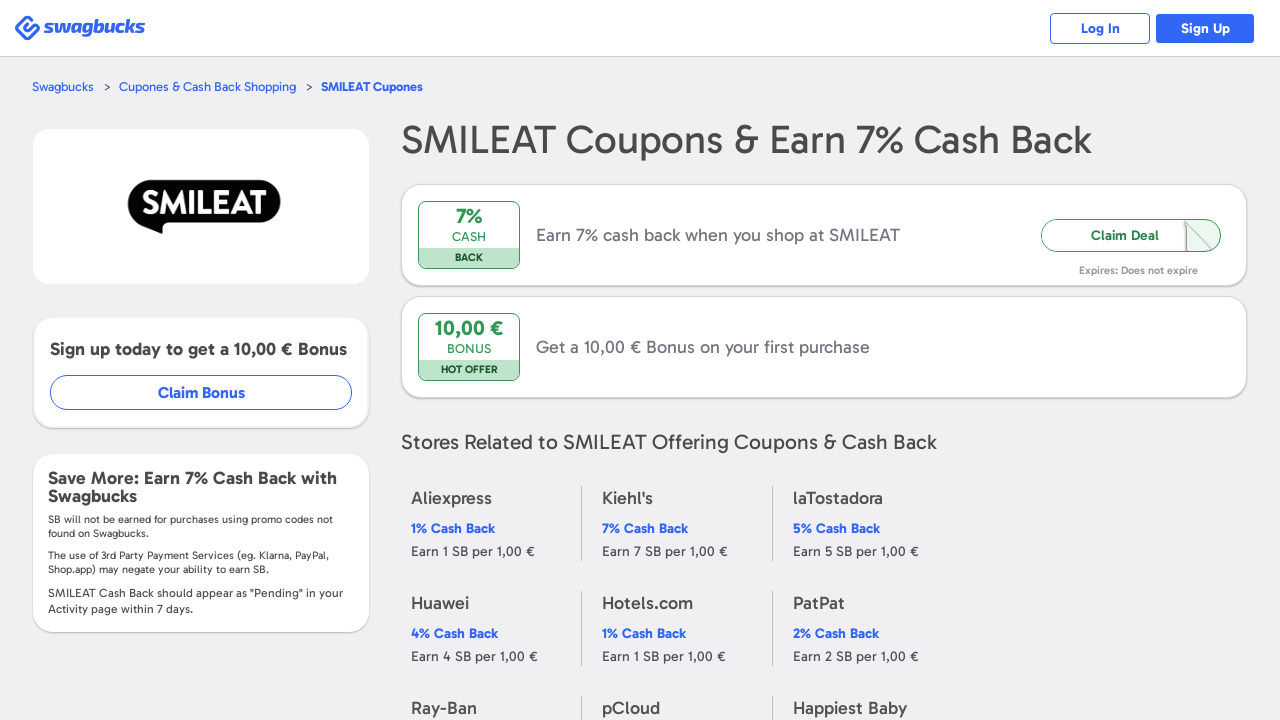

--- FILE ---
content_type: text/html; charset=UTF-8
request_url: https://www.swagbucks.com/shop-es/smileatbaby.com-cupones
body_size: 15077
content:








<!DOCTYPE html>
<html id="html" class="isResponsive isNotExternal isTourNotShown isTourNotActive isSliderNotShown isNotHome isNotLoggedIn us">
    <head>
        
















<meta charset="utf-8">
<meta name="viewport" content="width=device-width, initial-scale=1">


<link rel="alternate" href="https://www.swagbucks.com/shop-es/smileatbaby.com-cupones" hreflang="x-default">
<link rel="alternate" href="https://www.swagbucks.com/shop-es/smileatbaby.com-cupones" hreflang="es-es">
        <link rel="preload" as="image" href="//ucontent.prdg.io/img/shop/mgs/mgb14457.jpg?v=1694024813000">
  


    <title>Cupones SMILEAT y 7% de Cashback - ene. 2026 </title>
    
    
    <meta name="keywords" content="">
    <meta name="description" content="Compra en SMILEAT, Descubre Cupones y Ofertas y Gana 7% de Cashback con Swagbucks. ¡Recibe un bono de 10 € solo por registrarte en Swagbucks!">
    









    <meta property="og:url" content="https://www.swagbucks.com/shop-es/smileatbaby.com-cupones">
    
    <meta property="og:description" content="Compra en SMILEAT, Descubre Cupones y Ofertas y Gana 7% de Cashback con Swagbucks. ¡Recibe un bono de 10 € solo por registrarte en Swagbucks!">
    
        <meta property="og:title" content="Cupones SMILEAT y 7% de Cashback - ene. 2026 ">
    



    <link rel="icon" type="image/svg+xml" href="/favicon.svg">
    <link rel="icon" type="image/png" href="//static.prdg.io/dist-non-modules/images/favicon-16x16.7ce1b2e41d30ac2de89c.png" sizes="16x16">
    <link rel="icon" type="image/png" href="//static.prdg.io/dist-non-modules/images/favicon-32x32.cd9b7374859e959edbe5.png" sizes="32x32">
    <link rel="icon" type="image/png" href="//static.prdg.io/dist-non-modules/images/favicon-96x96.d48e721cd386ae637703.png" sizes="96x96">
    <link rel="icon" type="image/png" href="//static.prdg.io/dist-non-modules/images/android-chrome-192x192.30615d86667a4de38e1a.png" sizes="192x192">
    <link rel="alternate icon" type="image/png" href="/favicon.png">
    <link rel="apple-touch-icon" href="//static.prdg.io/dist-non-modules/images/apple-touch-icon-120x120.30d8881ebe77540b7082.png">
    <link rel="apple-touch-icon" sizes="180x180" href="//static.prdg.io/dist-non-modules/images/apple-touch-icon-180x180.5c539616f27898416128.png">
    <link rel="apple-touch-icon" sizes="167x167" href="//static.prdg.io/dist-non-modules/images/apple-touch-icon-167x167.5cd042e7ab2223c63fc7.png">
    <link rel="apple-touch-icon" sizes="152x152" href="//static.prdg.io/dist-non-modules/images/apple-touch-icon-152x152.ebae072942fe3f567051.png">


<meta name="theme-color" content="#ffffff">



    <link rel="canonical" href="https://www.swagbucks.com/shop-es/smileatbaby.com-cupones">



        <meta name="format-detection" content="telephone=no">
        

        
    </head>
    <body class="loggedOut">

        
            
    <link rel="preload" href="//static.prdg.io/dist-non-modules/content/components/font/gabarito/Gabarito-Variable.1dc1934a19f4d15211e2.woff2" as="font" type="font/woff2" crossorigin="anonymous">
    <link rel="stylesheet" href="//static.prdg.io/dist-non-modules/content/components/font/gabarito/font-faces.81d059f22415fa1bd71d.css"/>


        
        











        
<script id="sbHeadData" type="application/json">
    {"topNavMenuApplicable":false,"token":{"__mBfuPAgT":"1c18122320965f9e9c4f06eec69103b56c5f424a9c2ef09182f4e8e2177b36e5"},"sbGlbMember":0,"emailOnly":false,"cookiesConsentNoticeEnabled":false,"searchBarApplicable":false,"hasSystemNotification":false}
</script>
<script>
    var CDN_STATIC_CONTENT = '//static.prdg.io';
</script>



<script id="sbGlobalsData" type="application/json">
    {
        "EXTERNAL_CONTENT_ROOT": "//ucontent.prdg.io/",
        "EXTERNAL_CONTENT_PATHS": {"SHOP_MERCHANT_GROUP_BACKGROUND_SMALL":"img\/shop\/smgbi","TOURNAMENT_ICON":"img\/tournament\/icon","PRIZES_MEDIUM":"img\/prizes\/medium","SHOP_MERCHANT_GROUP_LARGE":"img\/shop\/mgs","SCENE_ICON":"img\/story\/scene","POLLS_ACTION":"img\/polls\/a","MP_DEFAULT_TILE_IMAGE":"img\/my-points\/tile","SPECIAL_OFFERS_OG_JP_IMAGE":"img\/special-offers\/og","CARD":"img\/card\/0","NOTIFICATIONS_FEATURED_CARD":"img\/notifications\/fc","POLLS_ORIGINAL":"img\/polls\/o","ON_BOARDING_MAIN":"img\/onboarding\/m","SHOP_MERCHANT_BACKGROUND_LARGE":"img\/shop\/mbi","SHOP_MERCHANT_BACKGROUND_SMALL":"img\/shop\/smbi","IN_STORE_CATEGORY_LOGOS":"img\/instore\/category","PRODUCT":"img\/product\/0","IN_STORE_RETAILER_LOGOS":"img\/instore\/logos","PROMOTION_BANNER_HP":"img\/promotion\/lightbox","MP_MERCHANT_GROUP_LOGO_IMAGE":"img\/my-points\/mg-logo","SHOP_MERCHANT_LARGE":"img\/shop\/ms","SWAGSTAKES_MEDIUM":"img\/swagstakes\/medium","STORY_ICON":"img\/story\/icon","POLLS_MAIN":"img\/polls\/m","SHOP_MERCHANT_SMALL":"img\/shop\/ms","IN_STORE_CATEGORY_LOGOS_SVG":"img\/instore\/category","SHOP_MERCHANT_GROUP_BACKGROUND_LARGE":"img\/shop\/mgbi","IN_STORE_RECEIPT_CHALLENGE":"img\/instore\/irc","TOURNAMENT":"img\/tournament\/banner","SHOP_MERCHANT_GROUP_SMALL":"img\/shop\/mgs","SWAGSTAKES_SMALL":"img\/swagstakes\/small","SHOP_MERCHANT_BANNER_360_240":"img\/shop\/mobile-banner","MP_DEFAULT_LOGO_IMAGE":"img\/my-points\/logo","MP_MERCHANT_GROUP_TILE_IMAGE":"img\/my-points\/mg-tile","SPECIAL_OFFERS_OG_W2M_IMAGE":"img\/special-offers\/og","NOTIFICATIONS_PREMIUM_BANNER":"img\/notifications\/pb","COLLECTOR_BILLS":"img\/bills\/0","PRIZES_LARGE":"img\/prizes\/large","SHOP_MERCHANT_LOGO_88_31":"img\/shop\/logo","IN_STORE_RETAILER_BG_LOGOS":"img\/instore\/bg-logos","ON_BOARDING_CARD":"img\/onboarding\/c","SHOP_MERCHANT_BANNER_1140_340":"img\/shop\/banner","SIMPLE_SIGNUP_FORM":"img\/ssu\/f"},
        "EXTERNAL_CONTENT_PREFIXES": {"SHOP_MERCHANT_GROUP_BACKGROUND_SMALL":"smgbi","TOURNAMENT_ICON":"","PRIZES_MEDIUM":"","SHOP_MERCHANT_GROUP_LARGE":"mgb","SCENE_ICON":"","POLLS_ACTION":"","MP_DEFAULT_TILE_IMAGE":"brand","SPECIAL_OFFERS_OG_JP_IMAGE":"jp-","CARD":"","NOTIFICATIONS_FEATURED_CARD":"","POLLS_ORIGINAL":"","ON_BOARDING_MAIN":"","SHOP_MERCHANT_BACKGROUND_LARGE":"mbi","SHOP_MERCHANT_BACKGROUND_SMALL":"smbi","IN_STORE_CATEGORY_LOGOS":"","PRODUCT":"","IN_STORE_RETAILER_LOGOS":"","PROMOTION_BANNER_HP":"","MP_MERCHANT_GROUP_LOGO_IMAGE":"mg","SHOP_MERCHANT_LARGE":"mb","SWAGSTAKES_MEDIUM":"","STORY_ICON":"","POLLS_MAIN":"","SHOP_MERCHANT_SMALL":"ms","IN_STORE_CATEGORY_LOGOS_SVG":"","SHOP_MERCHANT_GROUP_BACKGROUND_LARGE":"mgbi","IN_STORE_RECEIPT_CHALLENGE":"","TOURNAMENT":"","SHOP_MERCHANT_GROUP_SMALL":"mgs","SWAGSTAKES_SMALL":"","SHOP_MERCHANT_BANNER_360_240":"","MP_DEFAULT_LOGO_IMAGE":"brand","MP_MERCHANT_GROUP_TILE_IMAGE":"mg","SPECIAL_OFFERS_OG_W2M_IMAGE":"w2m-","NOTIFICATIONS_PREMIUM_BANNER":"","COLLECTOR_BILLS":"","PRIZES_LARGE":"","SHOP_MERCHANT_LOGO_88_31":"small","IN_STORE_RETAILER_BG_LOGOS":"","ON_BOARDING_CARD":"","SHOP_MERCHANT_BANNER_1140_340":"","SIMPLE_SIGNUP_FORM":""},
        "EXTERNAL_CONTENT_EXTENSIONS": {"SHOP_MERCHANT_GROUP_BACKGROUND_SMALL":".jpg","TOURNAMENT_ICON":"","PRIZES_MEDIUM":"","SHOP_MERCHANT_GROUP_LARGE":".jpg","SCENE_ICON":"","POLLS_ACTION":"","MP_DEFAULT_TILE_IMAGE":".jpg","SPECIAL_OFFERS_OG_JP_IMAGE":"","CARD":"","NOTIFICATIONS_FEATURED_CARD":"","POLLS_ORIGINAL":"","ON_BOARDING_MAIN":"","SHOP_MERCHANT_BACKGROUND_LARGE":".jpg","SHOP_MERCHANT_BACKGROUND_SMALL":".jpg","IN_STORE_CATEGORY_LOGOS":"","PRODUCT":"","IN_STORE_RETAILER_LOGOS":"","PROMOTION_BANNER_HP":"","MP_MERCHANT_GROUP_LOGO_IMAGE":".png","SHOP_MERCHANT_LARGE":".jpg","SWAGSTAKES_MEDIUM":"","STORY_ICON":"","POLLS_MAIN":"","SHOP_MERCHANT_SMALL":".jpg","IN_STORE_CATEGORY_LOGOS_SVG":"","SHOP_MERCHANT_GROUP_BACKGROUND_LARGE":".jpg","IN_STORE_RECEIPT_CHALLENGE":"","TOURNAMENT":"","SHOP_MERCHANT_GROUP_SMALL":".jpg","SWAGSTAKES_SMALL":"","SHOP_MERCHANT_BANNER_360_240":".jpg","MP_DEFAULT_LOGO_IMAGE":".png","MP_MERCHANT_GROUP_TILE_IMAGE":".jpg","SPECIAL_OFFERS_OG_W2M_IMAGE":"","NOTIFICATIONS_PREMIUM_BANNER":"","COLLECTOR_BILLS":"","PRIZES_LARGE":"","SHOP_MERCHANT_LOGO_88_31":".jpg","IN_STORE_RETAILER_BG_LOGOS":"","ON_BOARDING_CARD":"","SHOP_MERCHANT_BANNER_1140_340":".jpg","SIMPLE_SIGNUP_FORM":""},
        "PROFILE_HOST": "https://profileimages.prdg.io",
        "PROFILE_UPLOADER_HOST": "//upload.profileimages.swagbucks.com",
        "EMAIL_INVITES_AMOUNT": 10
    }
</script>

    <script src="//static.prdg.io/dist-non-modules/content/shared/sbglobals.7bff7e9cc29ee5d27c4f.js"></script>

<link rel="search" href="//static.prdg.io/dist-non-modules/content/open-search/open-search-other.2ac68eecd646e74027e7.xml" type="application/opensearchdescription+xml" title="Swagbucks search and get rewarded">


    
    
    
    
    
    
    
    
    
        <script src="//static.prdg.io/dist-non-modules/content/shared/localize-loader.cf6beb1c5aea2da06e49.js" defer="defer" id="localizeScript" data-testing="false" data-src="//static.prdg.io/dist-non-modules/content/shared/localize.71b1ee7a3bbbebd31400.js" data-is-member="false" data-bits="{&#34;de&#34;:2,&#34;no&#34;:32768,&#34;ru&#34;:64,&#34;sv&#34;:65536,&#34;pt&#34;:16,&#34;ko&#34;:262144,&#34;pt-BR&#34;:524288,&#34;el&#34;:8192,&#34;en&#34;:1,&#34;it&#34;:32,&#34;fr&#34;:4,&#34;es&#34;:8,&#34;fr-CA&#34;:128,&#34;zh&#34;:256,&#34;es-MX&#34;:1048576,&#34;ar&#34;:512,&#34;ja&#34;:131072,&#34;pl&#34;:1024,&#34;da&#34;:4096,&#34;tr&#34;:2048,&#34;nl&#34;:16384}" data-language-code="" data-ysense="false" data-key="MldiexN2caLe9" data-languages="{&#34;de&#34;:&#34;Deutsch&#34;,&#34;no&#34;:&#34;norsk&#34;,&#34;ru&#34;:&#34;русский&#34;,&#34;sv&#34;:&#34;svenska&#34;,&#34;pt&#34;:&#34;Português (Portugal)&#34;,&#34;ko&#34;:&#34;한국어&#34;,&#34;pt-BR&#34;:&#34;Português (Brasil)&#34;,&#34;el&#34;:&#34;Ελληνικά&#34;,&#34;en&#34;:&#34;English&#34;,&#34;it&#34;:&#34;Italiano&#34;,&#34;fr&#34;:&#34;Français (France)&#34;,&#34;es&#34;:&#34;Español (España)&#34;,&#34;fr-CA&#34;:&#34;Français (Canada)&#34;,&#34;zh&#34;:&#34;中文&#34;,&#34;es-MX&#34;:&#34;Español (México)&#34;,&#34;ar&#34;:&#34;العربية&#34;,&#34;ja&#34;:&#34;日本語&#34;,&#34;pl&#34;:&#34;Język polski&#34;,&#34;da&#34;:&#34;dansk&#34;,&#34;tr&#34;:&#34;Türkçe&#34;,&#34;nl&#34;:&#34;Nederlands&#34;}"></script>
    
    



        



    
        <script nomodule crossorigin="anonymous" src="//cdnjs.cloudflare.com/polyfill/v3/polyfill.min.js?flags=gated&features=default,DocumentFragment.prototype.append,Object.assign,Element.prototype.append,~html5-elements,IntersectionObserver,ResizeObserver,Intl.~locale.en,Intl.PluralRules,Intl.DateTimeFormat,Intl.NumberFormat" defer></script>
    




        





















    <link rel="stylesheet" href="//static.prdg.io/dist-non-modules/content/shared/css/generic-v4.5cacd987553a87acd683.css"/>


    <link rel="stylesheet" href="//static.prdg.io/dist-non-modules/content/components/header/top-bar/top-bar.1d5b19816c0f921b635e.css"/>















<script>
    ( function () {
        'use strict';

        var global = {
            gAppContent: window.CDN_STATIC_CONTENT,
            intPageId: 10170,
            suggestionsAlternateApiApplicable: true,
            shopUniversalSearchApplicable: false,
            universalSearchApplicable: false,
            userBrowserType: {
                browserName: 'other',
                browserVersion: '??'
            },
            location: {
                countryCodes: {
                    US: 'US',
                    CA: 'CA'
                },
                countryCode: 'US',
                japanPostal: 'null',
                languageCode: 'en',
                id: 1,
                supports: {
                    coupons: 1,
                    dailyDeals: 1,
                    shopEarn: 1,
                    sbtv: 0,
                    nCrave: 0,
                    sbApp: 1,
                    answerApp: 1,
                    local: 1
                },
                currency: {
                    name: 'Dollar',
                    symbol: '&#36;',
                    sbCashValue: 0.01,
                    code: 'USD',
                },
                domains: {
                    facebook: 'www.facebook.com/Swagbucks',
                    blog: '/blog',
                    pinterest: 'www.pinterest.com/swagbucks/',
                    youtube: 'www.youtube.com/user/swagbucks',
                    twitter: 'www.twitter.com/swagbucks',
                    instagram: 'www.instagram.com/swagbucksofficial/',
                    discoverPathname: '/discover-new',
                    gamesPathname: '/games-new',
                    helpCenter: 'help.swagbucks.com/hc/en-us',
                    helpCenterNewTicket: 'https://help.swagbucks.com/hc/requests/new',
                    privacyPolicyUrl: '/privacy-policy',
                    termsOfUseUrl: '/terms-of-use',
                    doNotSellUrl: '/do-not-sell',
                    
                        worldWinner: '//worldwinner.com',
                    
                    
                },
                zipLabel: 'ZIP Code'
            },
            strGaTracker: 'gauniversal',
            strGaTrackerPrepend: 'gauniversal.',
            isAppm: false
        
        };

        init();

        function init() {
            setSbpage();
            setSbglbl();
        }

        function setSbpage() {
            if ( typeof window.sbPage === 'undefined' ) {
                window.sbPage = {};
            }
        }

        function setSbglbl() {
            if ( typeof window.sbGlbl === 'undefined' ) {
                window.sbGlbl = global;
            }
            else {
                window.sbGlbl = Object.assign( window.sbGlbl, global );
            }
        }
    } )();
</script>



    
        <script src="//static.prdg.io/dist-non-modules/content/shared/jquery-1.6.4.min.70e283f9893a83a5afe8.js"></script>
    
    



<script src="//static.prdg.io/dist-non-modules/content/global-includes/js/helpers-new.42931d5a92cbf0281998.js" defer="defer"></script>


    
    <script src="//static.prdg.io/dist-non-modules/content/shared/sbglbl-sbpage.2964276b976a0f1c0267.js" defer="defer"></script>
    






<div id="sbPage">
    
            
            
    
    <div id="sbHead" class="">
        <div id="sbPendingCount" data-sb-pending-count="0"></div>
        <header id="sbGlobalNav" class="sbGlobalNavLoggedOut" data-top-bar-container>
            <nav id="sbGlobalNavContent" aria-label="Main Menu">


   




        
            <link rel="stylesheet" href="//static.prdg.io/dist-non-modules/header.28b3d91b9b479f1b4f0e.css"/>
            <link rel="stylesheet" href="//static.prdg.io/dist-non-modules/content/components/header/responsive-header-v2.648725b9e66107f9ed6c.css"/>
        
        


<section id="sbLogoContainer" data-is-external="false">
    
    <div class="sbLogoLinkWrapper">
        <a id="sbLogoLink" class="" href="/">
            <span class="sbVisuallyHidden">
                Swagbucks
            </span>
            
        </a>
    </div>
</section>

        
        
            
        
        




<section id="sbLogInSignUpContainer" class="sbTopBarSection" data-page-name="marketing-lp">
    <a href="/p/login" id="sbLogInCta" class="sbLogInSignUpCta sbCta elevateShape sbPrimaryColor sbBorderAuroraPrimaryColor">
        Log In
    </a>
    
        <a href="/lp-shop5?postRegUrl=/shop-es/smileatbaby.com-cupones" id="sbSignUpCta" class="sbLogInSignUpCta sbCta elevateShape sbBgPrimaryColor sbBorderAuroraPrimaryColor" rel="nofollow">
            Sign Up
        </a>
    
    
</section>


        
    
        <script src="//static.prdg.io/dist-non-modules/vendor.fa46784737ccd4a1424d.js" defer="defer"></script>
    
    
    
        <script src="//static.prdg.io/dist-non-modules/vendor-module-federation.b063188ea527e26257aa.js" defer="defer"></script>
    
    <script src="//static.prdg.io/dist-non-modules/module-federation-notifications.06f53a327087e0be0da1.js"></script>
    


    
    

    
        <script src="//static.prdg.io/dist-non-modules/vendor-react.e407e5ce1cec4f948bb5.js" defer="defer"></script>
    
    


    


        
            <script src="//static.prdg.io/dist-non-modules/header-logged-out.eae288abf6dd19120dd5.js" defer="defer"></script>
        






            </nav>
            
        </header>
    </div>
    <link rel="stylesheet" href="//static.prdg.io/dist-non-modules/daily-bonus-snack-bar.c2739ce3261411878cf5.css"/>
    
    <div id="daily-bonus-container"></div>
    
    <div id="sbContentOverlay"></div>
    <div id="sbContent">
            





    <script src="//static.prdg.io/dist-non-modules/content/components/banner/banner-v2.82348001fed7564198a0.js" defer="defer" data-css-src="//static.prdg.io/dist-non-modules/content/components/banner/banner-v2.e08b9462c7cf5e8a134a.css"></script>



    <script src="//static.prdg.io/dist-non-modules/content/components/header/top-bar/top-bar.7b40afe5198bcf6dd14e.js" defer="defer"></script>
    <script src="//static.prdg.io/dist-non-modules/content/components/header/top-bar/search.21173ee64dc5781ddeb9.js" defer="defer"></script>
    <script src="//static.prdg.io/dist-non-modules/content/components/header/top-bar/menus.ab1c6a371b8112edb7e8.js" defer="defer"></script>
    <script src="//static.prdg.io/dist-non-modules/content/shared/jquery.tmpl.41e57760a6ff83a0e562.js" defer="defer"></script>
















        
        
        <link rel="stylesheet" href="//static.prdg.io/dist-non-modules/quests.657113e209da98a12c66.css"/>
        
        <link rel="stylesheet" href="//static.prdg.io/dist-non-modules/daily-bonus-snack-bar.c2739ce3261411878cf5.css"/>
        
        


    














<script>

    sbGlbl.tourVisible = false;

</script>


            
            <div id="middle" class="contOuter">
                <div id="middleInner" class="cRgt">
                    

<link rel="stylesheet" href="//static.prdg.io/dist-non-modules/merchant-v4.e0d15e2b952f3eef0364.css"/>
<link rel="stylesheet" href="//static.prdg.io/dist-non-modules/content/projects/shop/coupons-v2.33e495dc9e0c386c5624.css"/>

    












































<script id="sbShopMerchantDetailPageData" type="application/json">
    {
        "regularCouponListLength": 0,
        "merchantDealsToShow": 60,
        "discoverChannelMerchant": false,
        "merchantReward": 7.0,
        "merchantUrl": "https://clkuk.tradedoubler.com/click?p=319486&a=3151400&g=25036468",
        "merchantId": 32405,
        "merchantName": "SMILEAT",
        "seoContentAvailable": false,
        "showSwagupBonus": true,
        "shopBonusFormatted": "10,00 €",
        "submitCouponModalApplicable": false,
        "revealCoupons": [],
        "showInlineRegInstoreSection": false,
        "instoreOfferListLength": 0,
        "instoreOfferDisplayLength": 5,
        "sbCoupon": {
            "offerLink": "/g/shopredir?merchant=32405&kID=0&category=0&page=4&coupon=",
            "openCoupon": "0",
            "dateNow": 1769381196732
        },
        "merchantLocation": {
            "locationID": 256,
            "currencyName": "Euro",
            "currencySymbol": "&euro;",
            "countryCode": "ES",
            "languageCode": "es",
            "currencyCode": "EUR"
        },
        "specialTermsData": {
            "merchantTermsAvailable": false,
            "specialTerms": [],
            "welcomeBonusApplicable": true,
            "termsToggleApplicable": true
        },
        "finalUrlCta": "/g/shopredir?merchant=32405&kID=0&category=0&page=4&loc=1",
        "upToLowerCase": "",
        "strCash": "<var>7%</var>",
        "isAppm": false,
        "isStorePage": false
    }
</script>




<link rel="stylesheet" href="//static.prdg.io/dist-non-modules/content/projects/shop/coupons.0c960fbf7bcd5c35197a.css"/>
<link rel="stylesheet" href="//static.prdg.io/dist-non-modules/merchant-detail-v3.8c9f35f1ec3878fdd053.css"/>

<main id="main" class="renewDesignV2Shown">
    
    

<nav id="mainBreadcrumbs">
    <ul class="breadcrumbs">
        <li class="breadcrumbsItem breadcrumbsFirstItem">
            <a class="breadcrumbsItemLink sbCta elevateShape sbPrimaryColor" href="/">Swagbucks</a>
        </li>
        <li class="breadcrumbsItem">
            <a class="breadcrumbsItemLink sbCta elevateShape sbPrimaryColor" href="/shop-es">Cupones &amp; Cash Back Shopping</a>
        </li>
        <li class="breadcrumbsItem">
            <a class="breadcrumbsCurrentItem sbCta elevateShape sbPrimaryColor" href="/shop-es/smileatbaby.com-cupones"><var>SMILEAT</var> Cupones</a>
        </li>
    </ul>
</nav>

    


    
    <section id="sbShopMerchantDetailContentContainer" class=" twoContainer">
        
            <aside id="sbShopMerchantDetailLeft">
    
    <div id="sbShopMerchantDetailImageTermsShoppingHeaderContainer">
        
            <link rel="stylesheet" href="//static.prdg.io/dist-non-modules/content/projects/shop/merchant-cashback-info-v2-logged-out.33a5eb946225c955aef6.css"/>
<h2 class="sbShopMerchantDetailHeading sbShopMerchantDetailHeadingH1" data-desktop="false">
    <span class="sbShopMerchantDetailName">
        <var>SMILEAT</var>
    </span>
    
        <span class="sbShopMerchantDetailCashBack">
             Coupons &
            Earn  <var><var>7%</var></var> Cash Back
            
        </span>
    
</h2>

        
        


<div id="sbShopMerchantImgFavoriteBtnContainer">
    
    <div id="sbShopMerchantDetailImageContainer">
        <div id="sbShopMerchantDetailImageSubContainer">
            <img src="//ucontent.prdg.io/img/shop/mgs/mgb14457.jpg?v=1694024813000" id="sbShopMerchantDetailImage" alt="SMILEAT  Coupons" width="160" height="95" fetchpriority="high" loading="eager" data-notranslate>
        </div>
    </div>
    
    <a href="/g/shopredir?merchant=32405&kID=0&category=0&page=4" hasMember="false" data-src-link="/g/shopredir?merchant=32405&kID=0&category=0&page=4" id="sbShopMerchantDetailImageLink" rel="nofollow noopener">
        <span class="sbVisuallyHidden">
            Open <var>SMILEAT</var>
        </span>
    </a>
    
    
</div>

    </div>
    
    
    





    
    

    
        


    
        
            <div id="sbShopMerchantDetailJoinBonusContainer">
                <p class="joinBonusInfo">
                    Sign up today to get a <var>10,00 €</var> Bonus
                </p>
                <a id="joinBonusCta" href="/lp-shop5?postRegUrl=%2Fshop-es%2Fsmileatbaby.com-cupones&merchant=32405" target="_blank" rel="nofollow">Claim Bonus</a>
            </div>
        
    


        
<section id="sbShopMerchantDetailSpecialTermsWrapper" class="sbShopMerchantDetailCollapsibleInfoBg sbShopMerchantDetailSpecialTermsExpanded">
    
        <p id="sbShopMerchantDetailEarn">Save More: Earn <var>7%</var> Cash Back with Swagbucks</p>
        






    <p class="termsDisclaimer">
        <span data-ignore>SB</span> will not be earned for purchases using promo codes not found on <span data-ignore>Swagbucks</span>.
    </p>
    <p class="termsDisclaimer">
        The use of 3rd Party Payment Services (eg. <span data-ignore>Klarna, PayPal, Shop.app</span>) may negate your ability to earn <span data-ignore>SB</span>.
    </p>


        
            <p id="sbShopMerchantAverageReportingDays">
                <var>SMILEAT</var> Cash Back should appear as "Pending" in your Activity page within <var data-var="num" data-pluralize="7">7</var> days.
            </p>
        
    
    
</section>


        

    
    
    

    




    

</aside>
<div id="sbShopMerchantDetailRight">
    
    
        <link rel="stylesheet" href="//static.prdg.io/dist-non-modules/content/projects/shop/merchant-cashback-info-v2-logged-out.33a5eb946225c955aef6.css"/>
<h1 class="sbShopMerchantDetailHeading sbShopMerchantDetailHeadingH1" data-desktop="true">
    <span class="sbShopMerchantDetailName">
        <var>SMILEAT</var>
    </span>
    
        <span class="sbShopMerchantDetailCashBack">
             Coupons &
            Earn  <var><var>7%</var></var> Cash Back
            
        </span>
    
</h1>

    

    

    

    


    

    
        






    

    




    
    
        





    

    
    
    

    
        <link rel="stylesheet" href="//static.prdg.io/dist-non-modules/merchant-detail-instore.92680257504e5cef85b5.css"/>


    

    
        
    
        <div id="sbShopMerchantDetailNoCouponsContainer" class="merchantHasCashBack" data-offer-type="nodealcoupon" data-action="redirect" data-coupon-id="2147483647">
            <div id="sbCallOutBox2147483647" class="sbCallOutBox">
                <p class="sbCallOutDiscountValue sbPrimaryColor">
                    
                    <var>
                        
                            
                                7%
                            
                        
                    </var>
                </p>
                <p class="sbCallOutDiscountLabel sbPrimaryColor">
                    
                        Cash
                    
                </p>
                <p class="sbCallOutTagLine">
                    
                        Back
                    
                </p>
            </div>
            <p id="sbShopMerchantDetailNoCouponsDescriptionTitle" class="sbCouponInfoContainer sbShopMerchantDetailNoCouponsDescriptionTitle">
                
                    Earn 7% cash back when you shop at <var>SMILEAT</var>
                
            </p>
            
                <button id="sbShopMerchantDetailNoCouponsLikeDealCta" tabindex="-1">
                    <span class="sbDealCodeReveal">
                        Claim Deal
                    </span>
                </button>
                <a href="/g/shopredir?merchant=32405&kID=0&category=0&page=4&loc=1" class="fullContainerCta" rel="nofollow" target="_blank">
                    <span class="sbVisuallyHidden">
                        Shop Now
                    </span>
                </a>
            
            <span class="sbCouponExpiration">
                Expires: Does not expire
            </span>
        </div>
        
            <div id="sbShopMerchantDetailNoCouponsFirstPurchaseBonusContainer" class="merchantHasCashBack shopMerchantOnly">
                <a href="/g/shopredir?merchant=32405&kID=0&category=0&page=4&loc=1" class="fullContainerCta" rel="nofollow" target="_blank">
                    <span class="sbVisuallyHidden">
                        Get a <var>10,00 €</var> Bonus on your first purchase
                    </span>
                </a>
                <div class="sbCallOutBox">
                    <p class="sbCallOutDiscountValue sbPrimaryColor">
                        <var>10,00 €</var>
                    </p>
                    <p class="sbCallOutDiscountLabel sbPrimaryColor">
                        Bonus
                    </p>
                    <p class="sbCallOutTagLine">
                        Hot Offer
                    </p>
                </div>
                <p class="sbShopMerchantDetailNoCouponsDescriptionTitle">
                    Get a <var>10,00 €</var> Bonus on your first purchase
                </p>
            </div>
        
    


    

    


    

    <section id="sbShopMerchantReviews" class=" sbSecondaryInfo">
    <h2 class="sbShopMerchantReviewsHeader">
        <var data-notranslate>
            SMILEAT
        </var>
        Reviews
    </h2>
    
    <section id="sbShopMerchantTestimonialsContainer"></section>
</section>


    
        





    
    
    <link rel="stylesheet" href="//static.prdg.io/dist-non-modules/content/projects/shop/merchant-extension-cell-v2.07688c8da23034115f3e.css"/>
    
    
    
    


    

    
        
    <aside id="sbShopMerchantDetailRelatedStores" class="sbSecondaryInfo">
        <h2 id="sbShopMerchantDetailRelatedStoresTitle">Stores Related to <var>SMILEAT</var> Offering Coupons &amp; Cash Back</h2>
        <ul id="sbShopMerchantDetailRelatedStoresContainer">
                <li class="sbShopMerchantDetailRelatedStore">
                    <a class="sbShopMerchantDetailRelatedStoreLink" data-name="Aliexpress" href="/shop-es/best.aliexpress.com-cupones">
                        
                        <p class="sbShopMerchantDetailRelatedStoreName">
                            <var>Aliexpress</var>
                        </p>
                        <span class="sbShopMerchantDetailRelatedStoreLinkCashBack sbPrimaryColor">
                            
                            <var>
                                
                                    1%
                                
                            </var>
                            Cash Back
                        </span>
                    </a>
                    
                    <p class="sbShopMerchantDetailRelatedStoreEarn">
                        Earn  <var>1 SB</var> per <var>1,00 €</var>
                    </p>
                </li>
            
                <li class="sbShopMerchantDetailRelatedStore">
                    <a class="sbShopMerchantDetailRelatedStoreLink" data-name="Kiehl&#39;s" href="/shop-es/kiehls.es-cupones">
                        
                        <p class="sbShopMerchantDetailRelatedStoreName">
                            <var>Kiehl&#39;s</var>
                        </p>
                        <span class="sbShopMerchantDetailRelatedStoreLinkCashBack sbPrimaryColor">
                            
                            <var>
                                
                                    7%
                                
                            </var>
                            Cash Back
                        </span>
                    </a>
                    
                    <p class="sbShopMerchantDetailRelatedStoreEarn">
                        Earn  <var>7 SB</var> per <var>1,00 €</var>
                    </p>
                </li>
            
                <li class="sbShopMerchantDetailRelatedStore">
                    <a class="sbShopMerchantDetailRelatedStoreLink" data-name="laTostadora" href="/shop-es/latostadora.com-cupones">
                        
                        <p class="sbShopMerchantDetailRelatedStoreName">
                            <var>laTostadora</var>
                        </p>
                        <span class="sbShopMerchantDetailRelatedStoreLinkCashBack sbPrimaryColor">
                            
                            <var>
                                
                                    5%
                                
                            </var>
                            Cash Back
                        </span>
                    </a>
                    
                    <p class="sbShopMerchantDetailRelatedStoreEarn">
                        Earn  <var>5 SB</var> per <var>1,00 €</var>
                    </p>
                </li>
            
                <li class="sbShopMerchantDetailRelatedStore">
                    <a class="sbShopMerchantDetailRelatedStoreLink" data-name="Huawei" href="/shop-es/consumer.huawei.com-cupones">
                        
                        <p class="sbShopMerchantDetailRelatedStoreName">
                            <var>Huawei</var>
                        </p>
                        <span class="sbShopMerchantDetailRelatedStoreLinkCashBack sbPrimaryColor">
                            
                            <var>
                                
                                    4%
                                
                            </var>
                            Cash Back
                        </span>
                    </a>
                    
                    <p class="sbShopMerchantDetailRelatedStoreEarn">
                        Earn  <var>4 SB</var> per <var>1,00 €</var>
                    </p>
                </li>
            
                <li class="sbShopMerchantDetailRelatedStore">
                    <a class="sbShopMerchantDetailRelatedStoreLink" data-name="Hotels.com" href="/shop-es/es.hoteles.com-cupones">
                        
                        <p class="sbShopMerchantDetailRelatedStoreName">
                            <var>Hotels.com</var>
                        </p>
                        <span class="sbShopMerchantDetailRelatedStoreLinkCashBack sbPrimaryColor">
                            
                            <var>
                                
                                    1%
                                
                            </var>
                            Cash Back
                        </span>
                    </a>
                    
                    <p class="sbShopMerchantDetailRelatedStoreEarn">
                        Earn  <var>1 SB</var> per <var>1,00 €</var>
                    </p>
                </li>
            
                <li class="sbShopMerchantDetailRelatedStore">
                    <a class="sbShopMerchantDetailRelatedStoreLink" data-name="PatPat" href="/shop-es/es.patpat.com-cupones">
                        
                        <p class="sbShopMerchantDetailRelatedStoreName">
                            <var>PatPat</var>
                        </p>
                        <span class="sbShopMerchantDetailRelatedStoreLinkCashBack sbPrimaryColor">
                            
                            <var>
                                
                                    2%
                                
                            </var>
                            Cash Back
                        </span>
                    </a>
                    
                    <p class="sbShopMerchantDetailRelatedStoreEarn">
                        Earn  <var>2 SB</var> per <var>1,00 €</var>
                    </p>
                </li>
            
                <li class="sbShopMerchantDetailRelatedStore">
                    <a class="sbShopMerchantDetailRelatedStoreLink" data-name="Ray-Ban" href="/shop-es/ray-ban.com-cupones">
                        
                        <p class="sbShopMerchantDetailRelatedStoreName">
                            <var>Ray-Ban</var>
                        </p>
                        <span class="sbShopMerchantDetailRelatedStoreLinkCashBack sbPrimaryColor">
                            
                            <var>
                                
                                    4%
                                
                            </var>
                            Cash Back
                        </span>
                    </a>
                    
                    <p class="sbShopMerchantDetailRelatedStoreEarn">
                        Earn  <var>4 SB</var> per <var>1,00 €</var>
                    </p>
                </li>
            
                <li class="sbShopMerchantDetailRelatedStore">
                    <a class="sbShopMerchantDetailRelatedStoreLink" data-name="pCloud" href="/shop-es/pcloud.com-cupones">
                        
                        <p class="sbShopMerchantDetailRelatedStoreName">
                            <var>pCloud</var>
                        </p>
                        <span class="sbShopMerchantDetailRelatedStoreLinkCashBack sbPrimaryColor">
                            
                            <var>
                                
                                    20%
                                
                            </var>
                            Cash Back
                        </span>
                    </a>
                    
                    <p class="sbShopMerchantDetailRelatedStoreEarn">
                        Earn  <var>20 SB</var> per <var>1,00 €</var>
                    </p>
                </li>
            
                <li class="sbShopMerchantDetailRelatedStore">
                    <a class="sbShopMerchantDetailRelatedStoreLink" data-name="Happiest Baby" href="/shop-es/happiestbaby.eu-cupones">
                        
                        <p class="sbShopMerchantDetailRelatedStoreName">
                            <var>Happiest Baby</var>
                        </p>
                        <span class="sbShopMerchantDetailRelatedStoreLinkCashBack sbPrimaryColor">
                            
                            <var>
                                
                                    4%
                                
                            </var>
                            Cash Back
                        </span>
                    </a>
                    
                    <p class="sbShopMerchantDetailRelatedStoreEarn">
                        Earn  <var>4 SB</var> per <var>1,00 €</var>
                    </p>
                </li>
            
                <li class="sbShopMerchantDetailRelatedStore">
                    <a class="sbShopMerchantDetailRelatedStoreLink" data-name="Hostinger" href="/shop-es/hostinger.es-cupones">
                        
                        <p class="sbShopMerchantDetailRelatedStoreName">
                            <var>Hostinger</var>
                        </p>
                        <span class="sbShopMerchantDetailRelatedStoreLinkCashBack sbPrimaryColor">
                            
                            <var>
                                
                                    40%
                                
                            </var>
                            Cash Back
                        </span>
                    </a>
                    
                    <p class="sbShopMerchantDetailRelatedStoreEarn">
                        Earn  <var>40 SB</var> per <var>1,00 €</var>
                    </p>
                </li>
            
                <li class="sbShopMerchantDetailRelatedStore">
                    <a class="sbShopMerchantDetailRelatedStoreLink" data-name="NordVPN" href="/shop-es/nordvpn.com-cupones">
                        
                        <p class="sbShopMerchantDetailRelatedStoreName">
                            <var>NordVPN</var>
                        </p>
                        <span class="sbShopMerchantDetailRelatedStoreLinkCashBack sbPrimaryColor">
                            
                            <var>
                                
                                    50,00 €
                                
                            </var>
                            Cash Back
                        </span>
                    </a>
                    
                    <p class="sbShopMerchantDetailRelatedStoreEarn">
                        Earn  <var>5000 SB</var> 
                    </p>
                </li>
            
                <li class="sbShopMerchantDetailRelatedStore">
                    <a class="sbShopMerchantDetailRelatedStoreLink" data-name="La magia de mi nombre" href="/shop-es/lamagiademinombre.com-cupones">
                        
                        <p class="sbShopMerchantDetailRelatedStoreName">
                            <var>La magia de mi nombre</var>
                        </p>
                        <span class="sbShopMerchantDetailRelatedStoreLinkCashBack sbPrimaryColor">
                            
                            <var>
                                
                                    7%
                                
                            </var>
                            Cash Back
                        </span>
                    </a>
                    
                    <p class="sbShopMerchantDetailRelatedStoreEarn">
                        Earn  <var>7 SB</var> per <var>1,00 €</var>
                    </p>
                </li>
            
        </ul>
    </aside>


    

    

<hr id="sbAdditionalResourcesRef" />



</div>

        
        <hr id="sbContentEndLeft"/>
        <hr id="sbColumnSeparator"/>
        <hr id="sbContentEndRight"/>
    </section>

    
    <script src="//static.prdg.io/dist-non-modules/content/components/coupon/coupon.46485795caa6509cca8b.js" defer="defer"></script>

    
    <link rel="stylesheet" href="//static.prdg.io/dist-non-modules/content/components/modal/modal.f978b1c6589eaa969ff1.css"/>
    <aside id="sbModalBg" class="sbModalCloseCta" hidden>
        <div id="sbModal">
            <button id="sbModalClose" class="sbModalCloseCta">
                <span class="sbVisuallyHidden">Close</span>
            </button>
            <div id="sbModalMain">
                <div id="sbModalLogo"></div>
                <div id="sbModalBody">
                    <div id="sbModalTitle"></div>
                    <div id="sbModalContent"></div>
                </div>
            </div>
            <div id="sbModalActions"></div>
        </div>
    </aside>
    
        <script src="//static.prdg.io/dist-non-modules/content/components/modal/modal.62067ebcf055a528dbdf.js" defer="defer"></script>
    
    



    

    
        <script src="//static.prdg.io/dist-non-modules/merchant-detail-v3.e3ff06c4acdf507a18d3.js" defer="defer"></script>
        <script src="//static.prdg.io/dist-non-modules/merchant-v3.de973235ba0694e1fb1b.js" defer="defer"></script>
    

    
        <script src="//static.prdg.io/dist-non-modules/content/components/header/top-bar/mini-reg.752b095aa4138902a28b.js" defer="defer"></script>
    
</main>






        <script type="application/ld+json">
            [{"@type":"WebPage","name":"Cupones SMILEAT y 7% de Cashback - ene. 2026 ","description":"Compra en SMILEAT, Descubre Cupones y Ofertas y Gana 7% de Cashback con Swagbucks. ¡Recibe un bono de 10 € solo por registrarte en Swagbucks!","@context":"https://schema.org"},{"@type":"Organization","name":"SMILEAT","description":"Son un equipo de jóvenes emprendedores, con ganas de cambiar y mejorar la categoría de la alimentación infantil. Smileat nace para dar un cambio radical al mundo de la alimentación infantil ecológica. ¿Te apuntas?","logo":"//ucontent.prdg.io/img/shop/mgs/mgb14457.jpg?v=1694024813000","@context":"https://schema.org","url":"https://www.smileatbaby.com"},{"image":"//ucontent.prdg.io/img/shop/mgs/mgb14457.jpg?v=1694024813000","@type":"Store","name":"SMILEAT","telephone":null,"@id":"https://www.swagbucks.com/shop-es/smileatbaby.com-cupones","@context":"https://schema.org","url":"https://www.smileatbaby.com"},{"@type":"SiteNavigationElement","name":["Sign Up","Log In"],"@context":"https://schema.org","url":["https://www.swagbucks.com","https://www.swagbucks.com/login"]},{"@type":"SiteNavigationElement","name":["Coupon Codes","Grocery Coupons","In-Store Promotions","Travel Stores","Popular Stores"],"@context":"https://schema.org","url":["/shop/allcoupons/grocery","/shop/allcoupons/grocery","/grocery-receipts","/shop/stores/12/travel-vacations","/shop/popular"]},{},{"@context":"https://schema.org","@type":"BreadcrumbList","itemListElement":[{"@type":"ListItem","position":1,"name":"Coupon","item":"https://www.swagbucks.com/shop"},{"@type":"ListItem","position":2,"name":"SMILEAT","item":"https://www.swagbucks.com/shop-es/smileatbaby.com-cupones"}]}]
        </script>
    


    



    </div>
    <div class="clear"></div>
</div>































    <link rel="preload" as="style" onload="this.rel='stylesheet'" href="//static.prdg.io/dist-non-modules/content/components/footer/footer.8fc94489288cb512ba8e.css"/>

<footer id="sbFooterWrap">
    
        <div id="sbFooterContainer">
            <div id="sbFooter" data-ignore-footer-reposition="false">
                <section id="sbFooterInnerWrap">
                    



<aside id="footerLanguagePreferencesCont" class="languagePreferencesCont notranslate">
    <span id="footerLanguageCurrent" class="languagePreferencesCurrent sbPrimaryColor">en</span>
    <ul id="footerSettingsLanguageMenuCont" class="settingsLanguageMenuCont"></ul>
</aside>


    
        <script src="//static.prdg.io/dist-non-modules/content/components/footer/language-preferences.578a5dcc2035286e6e3b.js" defer="defer"></script>
    


                    <section id="sbFooterColCont" class="sbFooterSection  sbFooterShowTopStores">
                        <section id="footer-col-1" class="sbFooterSection sbFooterSectionCollapsible">
                            <section class="sbFooterSection">
                                <h6 class="sbFooterHeading">Swagbucks</h6>
                                <input class="fTitle" type="radio" id="sbFooterSwagbucks" name="tinyFooter">
                                <label for="sbFooterSwagbucks" class="fTitle">Swagbucks</label>
                                <ul id="footerSwagbucks" class="footerCol">
                                    <li class="sbFooterLink"><a class="sbFooterLink" href="https://www.swagbucks.com/articles">Useful Articles</a></li>
                                    <li class="sbFooterLink"><a class="sbFooterLink" href="https://www.swagbucks.com/g/about">About Us</a></li>
                                    <li class="sbFooterLink">
                                        <a class="sbFooterLink sbHowItWorksLocalize" href="https://www.swagbucks.com/g/how-it-works">
                                            How it Works
                                        </a>
                                    </li>
                                    <li class="sbFooterLink"><a class="sbFooterLink" href="https://www.prodege.com/newsroom/" target="_blank" rel="noopener">In the Press</a></li>
                                
                                    
                                    
                                    <li class="sbFooterLink">
                                        <a class="sbFooterLink" href="/blog">Blog</a>
                                    </li>
                                    
                                    
                                        <li class="sbFooterLink"><a class="sbFooterLink" href="https://www.swagbucks.com/mobile">Mobile Apps</a></li>
                                    
                                    <li class="sbFooterLink"><a class="sbFooterLink" href="https://www.swagbucks.com/extension">Extension</a></li>
                                </ul>
                            </section>
                        </section>
                        
                        <section id="footer-col-2" class="sbFooterSection sbFooterSectionCollapsible">
                            <section class="sbFooterSection">
                                <h6 class="sbFooterHeading">Top Stores</h6>
                                <input class="fTitle" type="radio" id="sbFooterTopStores" name="tinyFooter">
                                <label for="sbFooterTopStores" class="fTitle">Top Stores</label>
                                <ul id="footerTopStores" class="footerCol">
                                    
		                                    <li class="sbFooterLink">
		                                        <a class="sbFooterLink" href="https://www.swagbucks.com/shop/kohls-coupons"
		                                           target="_blank" title="Find the best promo codes and cash back offers for Kohl&#39;s">Kohl&#39;s Coupons</a>
		                                    </li>
                                    
		                                    <li class="sbFooterLink">
		                                        <a class="sbFooterLink" href="https://www.swagbucks.com/shop/old-navy-coupons"
		                                           target="_blank" title="Find the best promo codes and cash back offers for Old Navy">Old Navy Coupon Code</a>
		                                    </li>
                                    
		                                    <li class="sbFooterLink">
		                                        <a class="sbFooterLink" href="https://www.swagbucks.com/shop/ebay-coupons"
		                                           target="_blank" title="Find the best promo codes and cash back offers for eBay">eBay Coupon Code</a>
		                                    </li>
                                    
		                                    <li class="sbFooterLink">
		                                        <a class="sbFooterLink" href="https://www.swagbucks.com/shop/shein-coupons"
		                                           target="_blank" title="Find the best promo codes and cash back offers for SheIn">Shein Coupons</a>
		                                    </li>
                                    
		                                    <li class="sbFooterLink">
		                                        <a class="sbFooterLink" href="https://www.swagbucks.com/shop/buybuybaby.com-coupons"
		                                           target="_blank" title="Find the best promo codes and cash back offers for buybuy BABY">Buy Buy Baby Coupons</a>
		                                    </li>
                                    
		                                    <li class="sbFooterLink">
		                                        <a class="sbFooterLink" href="https://www.swagbucks.com/shop/hobby-lobby-coupons"
		                                           target="_blank" title="Find the best promo codes and cash back offers for Hobby Lobby">Hobby Lobby Coupons</a>
		                                    </li>
                                    
		                                    <li class="sbFooterLink">
		                                        <a class="sbFooterLink" href="https://www.swagbucks.com/shop/best-buy-coupons"
		                                           target="_blank" title="Find the best promo codes and cash back offers for Best Buy">Best Buy Coupons</a>
		                                    </li>
                                    
		                                    <li class="sbFooterLink">
		                                        <a class="sbFooterLink" href="https://www.swagbucks.com/shop/udemy-coupons"
		                                           target="_blank" title="Find the best promo codes and cash back offers for Udemy">Udemy Coupon</a>
		                                    </li>
                                    
		                                    <li class="sbFooterLink">
		                                        <a class="sbFooterLink" href="https://www.swagbucks.com/shop/nordvpn.com-coupons"
		                                           target="_blank" title="Find the best promo codes and cash back offers for NordVPN">NordVPN Coupon Code</a>
		                                    </li>
                                    
                                    <li class="sbFooterLink">
                                        
                                            <a class="sbFooterLink" href="https://www.swagbucks.com/shop" target="_blank" rel="noopener">
                                                All Stores
                                            </a>
                                        
                                    </li>
                                </ul>
                            </section>
                        </section>
                        
                        <section id="footer-col-3" class="sbFooterSection sbFooterSectionCollapsible">
                            <section class="sbFooterSection">
                                <h6 class="sbFooterHeading">Rewards</h6>
                                <input class="fTitle" type="radio" id="sbFooterRewards" name="tinyFooter">
                                <label for="sbFooterRewards" class="fTitle">Rewards</label>
                                <ul id="footerRewards" class="footerCol">
                                    
                                        <li class="sbFooterLink"><a class="sbFooterLink" href="//www.swagbucks.com/p/prize/28354/PayPal-25">PayPal Cash</a></li>
                                    
                                        <li class="sbFooterLink"><a class="sbFooterLink" href="//www.swagbucks.com/p/prize/18144/Amazon-com-25-Gift-Card">Amazon Gift Cards</a></li>
                                    
                                        <li class="sbFooterLink"><a class="sbFooterLink" href="//www.swagbucks.com/p/prize/28507/Walmart-25-Gift-Card">Walmart Gift Cards</a></li>
                                    
                                    <li class="sbFooterLink"><a class="sbFooterLink" href="//www.swagbucks.com/rewards-store">All Gift Cards</a></li>
                                </ul>
                            </section>
                            <section class="sbFooterSection">
                                <h6 class="sbFooterHeading">Ways to Earn</h6>
                                <input class="fTitle" type="radio" id="sbFooterWaysToEarn" name="tinyFooter">
                                <label for="sbFooterWaysToEarn" class="fTitle">Ways to Earn</label>
                                <ul id="footerWaysToEarn" class="footerCol">
                                    
                                        <li class="sbFooterLink"><a class="sbFooterLink" href="https://www.swagbucks.com/shop">Coupons & Cash Back</a></li>
                                    
                                    <li class="sbFooterLink"><a class="sbFooterLink" href="https://www.swagbucks.com/g/paid-surveys">Answer Surveys</a></li>
                                    
                                        <li class="sbFooterLink"><a class="sbFooterLink" href="https://www.swagbucks.com/discover-new">Discover Deals</a></li>
                                    
                                    
                                        <li class="sbFooterLink">
                                            <a class="sbFooterLink" href="https://www.mygiftcardsplus.com" target="_blank" rel="noopener">
                                                Buy Gift Cards
                                            </a>
                                        </li>
                                    
                                </ul>
                            </section>
                        </section>
                        <section id="footer-col-4" class="sbFooterSection sbFooterSectionCollapsible">
                            <section class="sbFooterSection">
                                <h6 class="sbFooterHeading">
                                    Information
                                </h6>
                                <input class="fTitle" type="radio" id="sbFooterMore" name="tinyFooter">
                                <label for="sbFooterMore" class="fTitle">
                                    Information
                                </label>
                                <ul id="footerMore" class="footerCol">
                                    <li class="sbFooterLink">
                                        <a class="sbFooterLink" href="https://help.swagbucks.com/hc/en-us/articles/205640094-A-guide-to-the-Do-s-Don-ts-of-Swagbucks-" target="_blank" rel="noopener">
                                            Do&#039;s and Don&#039;ts
                                        </a>
                                    </li>
                                    
                                    <li class="sbFooterLink">
                                        <a class="sbFooterLink" href="https://www.swagbucks.com/sitemap">
                                            Sitemap
                                        </a>
                                    </li>
                                    
                                    <li class="mobileEnabled sbFooterLink">
                                        <a class="sbFooterLink" href="/rewards-store">
                                            Rewards Program
                                        </a>
                                    </li>
                                </ul>
                            </section>
                            <section class="sbFooterSection">
                                <h6 class="sbFooterHeading">
                                    Legal
                                </h6>
                                <input class="fTitle" type="radio" id="sbFooterLegal" name="tinyFooter">
                                <label for="sbFooterLegal" class="fTitle">
                                    Legal
                                </label>
                                <ul id="footerLegal" class="footerCol">
                                    <li class="mobileEnabled sbFooterLink">
                                        <a class="sbFooterLink" href="/privacy-policy" target="_blank" rel="noopener">
                                            Privacy Policy
                                        </a>
                                    </li>
                                    
    <li class="mobileEnabled sbFooterLink">
        <a class="sbFooterLink" href="/us-state-privacy" target="_blank" rel="noopener">
            US State Privacy Notice
        </a>
    </li>


                                    <li class="mobileEnabled sbFooterLink">
                                        <a class="sbFooterLink" href="/terms-of-use" target="_blank" rel="noopener">
                                            Terms of Use
                                        </a>
                                    </li>
                                    

        <li class="sbFooterLink">
            <span class="crpaLinkWrapper">
                <a class="sbFooterLink crpaLink" href="/do-not-sell" target="_blank" rel="noopener noreferrer">
                    Your Privacy Choices
                </a>
            </span>
        </li>




        <li class="sbFooterLink">
            <a class="sbFooterLink" href="/financial-incentives-notice" target="_blank" rel="noopener noreferrer">
                Notice of Financial Incentives
            </a>
        </li>


                                    <li class="mobileEnabled sbFooterLink">
                                        <a class="sbFooterLink" href="https://www.prodege.com/advertising-disclosure/" target="_blank" rel="noopener">
                                            Advertising Disclosure
                                        </a>
                                    </li>
                                </ul>
                            </section>
                        </section>
                        <section id="footer-col-5" class="sbFooterSection sbFooterSectionCollapsible contactContainer">
                            <div class="sbFooterSectionsWrapper">
                                <section class="sbFooterSection">
                                    <h6 class="sbFooterHeading">
                                        Accessibility
                                    </h6>
                                    <input class="fTitle" type="radio" id="sbFooterAccessibility" name="tinyFooter">
                                    <label for="sbFooterAccessibility" class="fTitle">
                                        Accessibility
                                    </label>
                                    <ul id="footerAccessibility" class="footerCol">
                                        <li class="sbFooterLink">
                                            <a id="accessibilityOptions" class="sbFooterLink" href="#" role="button">
                                                Accessibility Options
                                            </a>
                                        </li>
                                        
                                            <li class="sbFooterLink">
                                                <a class="sbFooterLink" href="/accessibility-statement" target="_blank" rel="noopener noreferrer">
                                                    Accessibility Statement
                                                </a>
                                            </li>
                                        
                                    </ul>
                                </section>
                                <section class="sbFooterSection">
                                    <h6 class="sbFooterHeading">Contact Us</h6>
                                    <input class="fTitle" type="radio" id="sbFooterContactUs" name="tinyFooter">
                                    <label for="sbFooterContactUs" class="fTitle">Contact Us</label>
                                    <ul id="footerSupport" class="footerCol">
                                        <li class="sbFooterLink">
                                            <a class="sbFooterLink" href="/help">
                                                Customer Support
                                            </a>
                                        </li>
                                        <li class="sbFooterLink"><a class="sbFooterLink" href="https://www.prodege.com/solutions/" target="_blank" rel="noopener">Advertise With Us</a></li>
                                        <li class="sbFooterLink"><a class="sbFooterLink" href="https://www.prodege.com/newsroom/" target="_blank" rel="noopener">Press and Business Inquiries</a></li>
                                    </ul>
                                </section>
                            </div>
                            <section class="sbFooterSection">
                                <h6 class="sbFooterHeading">Connect With Us</h6>
                                <input class="fTitle" type="radio" id="sbFooterConnectWithUs" name="tinyFooter">
                                <label for="sbFooterConnectWithUs" class="fTitle">Connect With Us</label>
                                <div id="footerConnectWithUs">
                                    <ul id="socialMediaLinksList" >
    
        <link rel="stylesheet" href="//static.prdg.io/dist-non-modules/media-links.fde3dfd5b0cb3d4343ac.css"/>
    
    
    <li id="socialLinkFacebook" class="sbFooterLink">
        <a id="sbSocialIconFacebook" class="sbSocialIcon" href="https://www.facebook.com/Swagbucks" target="_blank" rel="noopener">
            <span class="sbVisuallyHidden">
                Swagbucks on Facebook
            </span>
        </a>
    </li>
    
    
    <li id="socialLinkTwitter" class="sbFooterLink">
        <a id="sbSocialIconTwitter" class="sbSocialIcon" href="https://www.twitter.com/swagbucks" target="_blank" rel="noopener">
            <span class="sbVisuallyHidden">
                Swagbucks on Twitter
            </span>
        </a>
    </li>
    
    
    <li id="socialLinkInstagram" class="sbFooterLink">
        <a id="sbSocialIconInstagram" class="sbSocialIcon" href="https://www.instagram.com/swagbucksofficial/" target="_blank" rel="noopener">
            <span class="sbVisuallyHidden">
                Swagbucks on Instagram
            </span>
        </a>
    </li>
    
    
    <li id="socialLinkPinterest" class="sbFooterLink">
        <a id="sbSocialIconPinterest" class="sbSocialIcon" href="https://www.pinterest.com/swagbucks/" target="_blank" rel="noopener">
            <span class="sbVisuallyHidden">
                Swagbucks on Pinterest
            </span>
        </a>
    </li>
    
    
    <li id="socialLinkYoutube" class="sbFooterLink">
        <a id="sbSocialIconYoutube" class="sbSocialIcon" href="https://www.youtube.com/user/swagbucks" target="_blank" rel="noopener">
            <span class="sbVisuallyHidden">
                Swagbucks on YouTube
            </span>
        </a>
    </li>
    
    
    <li id="socialLinkBlog" class="sbFooterLink">
        <a id="sbSocialIconBlog" class="sbSocialIcon" href="/blog" target="_blank" rel="noopener">
            <span class="sbVisuallyHidden">
                Blog
            </span>
        </a>
    </li>
    
</ul>

                                    <ul id="footerMobileApps">
                                        
                                        
                                            <li class="sbFooterLink">
                                                <a id="sbFooterAndroidAppLink" class="sbFooterMobileAppsIcon" href="https://www.swagbucks.com/g/l/x1n65f" target="_blank" rel="noopener">
                                                    <span class="sbVisuallyHidden">Swagbucks App on Google Play</span>
                                                </a>
                                            </li>
                                        
                                        
                                            <li class="sbFooterLink">
                                                <a id="sbFooterIosAppLink" class="sbFooterMobileAppsIcon" href="https://www.swagbucks.com/g/l/ho9kka" target="_blank" rel="noopener">
                                                    <span class="sbVisuallyHidden">Swagbucks App on the App Store</span>
                                                </a>
                                            </li>
                                        
                                    </ul>
                                </div>
                            </section>
                        </section>
                        
                    </section>
                    
                    
                        <section id="sbFooterCouponStores" class="sbFooterSection sbFooterSectionCollapsible">
                            <h6 id="sbPodLinksTitle" class="sbFooterHeading">Coupon Codes For Your Favorite Online Stores</h6>
                            <input id="sbFooterCouponStoresToggle" type="checkbox">
                            <input class="fTitle" type="radio" id="sbFooterCouponStoresTinyToggle" name="tinyFooter">
                            <label for="sbFooterCouponStoresTinyToggle" class="fTitle">Coupon Codes For Your Favorite Online Stores</label>
                            <section id="sbFooterCouponStoresWrapper">
                                <ul id="footerCouponStores" class="footerCol">
                                    
                                    <li class="sbFooterLink">
                                        <a class="sbFooterLink" href="https://www.swagbucks.com/shop/best-buy-coupons"
                                           target="_blank" rel="noopener" title="Find the best promo codes and cash back offers for Best Buy">Best Buy Coupons</a>
                                    </li>
                                    
                                    <li class="sbFooterLink">
                                        <a class="sbFooterLink" href="https://www.swagbucks.com/shop/gopuff-coupons"
                                           target="_blank" rel="noopener" title="Find the best promo codes and cash back offers for goPuff">GoPuff Promo Codes</a>
                                    </li>
                                    
                                    <li class="sbFooterLink">
                                        <a class="sbFooterLink" href="https://www.swagbucks.com/shop/hobby-lobby-coupons"
                                           target="_blank" rel="noopener" title="Find the best promo codes and cash back offers for Hobby Lobby">Hobby Lobby Coupons</a>
                                    </li>
                                    
                                    <li class="sbFooterLink">
                                        <a class="sbFooterLink" href="https://www.swagbucks.com/shop/home-depot-coupons"
                                           target="_blank" rel="noopener" title="Find the best promo codes and cash back offers for The Home Depot">Home Depot Coupons</a>
                                    </li>
                                    
                                    <li class="sbFooterLink">
                                        <a class="sbFooterLink" href="https://www.swagbucks.com/shop/kohls-coupons"
                                           target="_blank" rel="noopener" title="Find the best promo codes and cash back offers for Kohl&#39;s">Kohl&#39;s Coupons</a>
                                    </li>
                                    
                                    <li class="sbFooterLink">
                                        <a class="sbFooterLink" href="https://www.swagbucks.com/shop/northern-tool-coupons"
                                           target="_blank" rel="noopener" title="Find the best promo codes and cash back offers for Northern Tool & Equipment">Northern Tools Coupons</a>
                                    </li>
                                    
                                    <li class="sbFooterLink">
                                        <a class="sbFooterLink" href="https://www.swagbucks.com/shop/nordvpn.com-coupons"
                                           target="_blank" rel="noopener" title="Find the best promo codes and cash back offers for NordVPN">NordVPN Coupons</a>
                                    </li>
                                    
                                    <li class="sbFooterLink">
                                        <a class="sbFooterLink" href="https://www.swagbucks.com/shop/old-navy-coupons"
                                           target="_blank" rel="noopener" title="Find the best promo codes and cash back offers for Old Navy">Old Navy Coupons</a>
                                    </li>
                                    
                                    <li class="sbFooterLink">
                                        <a class="sbFooterLink" href="https://www.swagbucks.com/shop/office-depot-coupons"
                                           target="_blank" rel="noopener" title="Find the best promo codes and cash back offers for Office Depot & OfficeMax">Office Depot Coupons</a>
                                    </li>
                                    
                                    <li class="sbFooterLink">
                                        <a class="sbFooterLink" href="https://www.swagbucks.com/shop/papa-johns-coupons"
                                           target="_blank" rel="noopener" title="Find the best promo codes and cash back offers for Papa John&#39;s Pizza">Papa Johns Coupon</a>
                                    </li>
                                    
                                    <li class="sbFooterLink">
                                        <a class="sbFooterLink" href="https://www.swagbucks.com/shop/shein-coupons"
                                           target="_blank" rel="noopener" title="Find the best promo codes and cash back offers for SheIn">Shein Coupons</a>
                                    </li>
                                    
                                    <li class="sbFooterLink">
                                        <a class="sbFooterLink" href="https://www.swagbucks.com/shop/tractor-supply-coupons"
                                           target="_blank" rel="noopener" title="Find the best promo codes and cash back offers for Tractor Supply Co">Tractor Supply Coupons</a>
                                    </li>
                                    
                                </ul>
                            </section>
                            <label id="sbFooterCouponStoresMoreText" class="sbCta elevateShape" for="sbFooterCouponStoresToggle">Show More &gt;</label>
                            <label id="sbFooterCouponStoresLessText" class="sbCta elevateShape" for="sbFooterCouponStoresToggle">Show Less &lt;</label>
                        </section>
                        

                        
                            <script src="//static.prdg.io/dist-non-modules/footer-module.4d148612d94f69ac652d.js" defer="defer"></script>
                        
                    
                    
                    
                        <section id="sbFooterPrizes" class="sbFooterSection sbFooterSectionCollapsible">
                            <h6 class="sbFooterHeading">Gift Cards  From Your Favorite Brands</h6>
                            <input id="sbFooterPrizesToggle" type="checkbox">
                            <input class="fTitle" type="radio" id="sbFooterPrizesTinyToggle" name="tinyFooter">
                            <label for="sbFooterPrizesTinyToggle" class="fTitle">Gift Cards  From Your Favorite Brands</label>
                            <ul id="footerPrizes" class="footerCol">                            
                                
                                    <li class="sbFooterLink">
                                        <a class="sbFooterLink" href="/p/prize/34410/25-Virtual-Prepaid-Mastercard" target="_blank" title="Virtual Prepaid Mastercard" > Virtual Prepaid Mastercard</a>
                                    </li>
                                
                                    <li class="sbFooterLink">
                                        <a class="sbFooterLink" href="/p/prize/25280/1-800-Flowers-25-Gift-Card" target="_blank" title="1-800-Flowers Gift Card" > 1-800-Flowers Gift Card</a>
                                    </li>
                                
                                    <li class="sbFooterLink">
                                        <a class="sbFooterLink" href="/p/prize/28514/1-800-Pet-Supplies-com-25-Gift-Card" target="_blank" title="1-800-Pet Supplies.com Gift Card" > 1-800-Pet Supplies.com Gift Card</a>
                                    </li>
                                
                                    <li class="sbFooterLink">
                                        <a class="sbFooterLink" href="/p/prize/32262/adidas-25-Gift-Card" target="_blank" title="adidas Gift Card" > adidas Gift Card</a>
                                    </li>
                                
                                    <li class="sbFooterLink">
                                        <a class="sbFooterLink" href="/p/prize/28519/Aerie-25-Gift-Card" target="_blank" title="Aerie Gift Card" > Aerie Gift Card</a>
                                    </li>
                                
                                    <li class="sbFooterLink">
                                        <a class="sbFooterLink" href="/p/prize/33823/Airbnb-25-eGift-Card" target="_blank" title="Airbnb Gift eGift Card" > Airbnb Gift eGift Card</a>
                                    </li>
                                
                                    <li class="sbFooterLink">
                                        <a class="sbFooterLink" href="/p/prize/32864/AMC-Theaters-25-Gift-Card" target="_blank" title="AMC Theatres® Gift Card" > AMC Theatres® Gift Card</a>
                                    </li>
                                
                                    <li class="sbFooterLink">
                                        <a class="sbFooterLink" href="/rewards-store" target="_blank" title="American Airlines Gift Card" > American Airlines Gift Card</a>
                                    </li>
                                
                                    <li class="sbFooterLink">
                                        <a class="sbFooterLink" href="/p/prize/28528/American-Eagle-Outfitters-25-Gift-Card" target="_blank" title="American Eagle Outfitters Gift Card" > American Eagle Outfitters Gift Card</a>
                                    </li>
                                
                                    <li class="sbFooterLink">
                                        <a class="sbFooterLink" href="/p/prize/34348/American-Express-Virtual-Reward-Card-25" target="_blank" title="American Express Virtual Reward Card" > American Express Virtual Reward Card</a>
                                    </li>
                                
                                    <li class="sbFooterLink">
                                        <a class="sbFooterLink" href="/p/prize/32897/Apple-10-Gift-Card" target="_blank" title="Apple Gift Card" > Apple Gift Card</a>
                                    </li>
                                
                                    <li class="sbFooterLink">
                                        <a class="sbFooterLink" href="/p/prize/26803/Applebee-s-25-Gift-Card" target="_blank" title="Applebee&#39;s Gift Card" > Applebee&#39;s Gift Card</a>
                                    </li>
                                
                                    <li class="sbFooterLink">
                                        <a class="sbFooterLink" href="/rewards-store" target="_blank" title="AT&T Mobile Data Rewards" > AT&T Mobile Data Rewards</a>
                                    </li>
                                
                                    <li class="sbFooterLink">
                                        <a class="sbFooterLink" href="/p/prize/28533/Athleta-25-Gift-Card" target="_blank" title="Athleta Gift Card" > Athleta Gift Card</a>
                                    </li>
                                
                                    <li class="sbFooterLink">
                                        <a class="sbFooterLink" href="/p/prize/32900/BabyGap-25-Gift-Card" target="_blank" title="BabyGap Gift Card" > BabyGap Gift Card</a>
                                    </li>
                                
                                    <li class="sbFooterLink">
                                        <a class="sbFooterLink" href="/p/prize/32762/Bahama-Breeze-25-Gift-Card" target="_blank" title="Bahama Breeze Gift Card" > Bahama Breeze Gift Card</a>
                                    </li>
                                
                                    <li class="sbFooterLink">
                                        <a class="sbFooterLink" href="/p/prize/28537/Banana-Republic-25-Gift-Card" target="_blank" title="Banana Republic Gift Card" > Banana Republic Gift Card</a>
                                    </li>
                                
                                    <li class="sbFooterLink">
                                        <a class="sbFooterLink" href="/p/prize/20230/Barnes-Noble-25-Gift-Card" target="_blank" title="Barnes & Noble Booksellers Gift Card" > Barnes & Noble Booksellers Gift Card</a>
                                    </li>
                                
                                    <li class="sbFooterLink">
                                        <a class="sbFooterLink" href="/p/prize/27476/Bass-Pro-Shops-25-Gift-Card" target="_blank" title="Bass Pro Shops Gift Card" > Bass Pro Shops Gift Card</a>
                                    </li>
                                
                                    <li class="sbFooterLink">
                                        <a class="sbFooterLink" href="/p/prize/28543/Bath-Body-Works-25-Gift-Card" target="_blank" title="Bath & Body Works Gift Card" > Bath & Body Works Gift Card</a>
                                    </li>
                                
                                    <li class="sbFooterLink">
                                        <a class="sbFooterLink" href="/rewards-store" target="_blank" title="Bed, Bath, & Beyond Gift Card" > Bed, Bath, & Beyond Gift Card</a>
                                    </li>
                                
                                    <li class="sbFooterLink">
                                        <a class="sbFooterLink" href="/p/prize/30502/Best-Buy-50-Gift-Card" target="_blank" title="Best Buy Gift Card" > Best Buy Gift Card</a>
                                    </li>
                                
                                    <li class="sbFooterLink">
                                        <a class="sbFooterLink" href="/rewards-store" target="_blank" title="CryptoVoucher" > CryptoVoucher</a>
                                    </li>
                                
                                    <li class="sbFooterLink">
                                        <a class="sbFooterLink" href="/p/prize/33377/Bloomin-Brands-25-Gift-Card" target="_blank" title="Bloomin&#39; Brands Gift Card" > Bloomin&#39; Brands Gift Card</a>
                                    </li>
                                
                                    <li class="sbFooterLink">
                                        <a class="sbFooterLink" href="/p/prize/33375/Bonefish-Grill-25-Gift-Card" target="_blank" title="Bonefish Grill Gift Card" > Bonefish Grill Gift Card</a>
                                    </li>
                                
                                    <li class="sbFooterLink">
                                        <a class="sbFooterLink" href="/p/prize/28552/Boscov-s-25-Gift-Card" target="_blank" title="Boscov&#39;s Gift Card" > Boscov&#39;s Gift Card</a>
                                    </li>
                                
                                    <li class="sbFooterLink">
                                        <a class="sbFooterLink" href="/rewards-store" target="_blank" title="Boston Market Gift Card" > Boston Market Gift Card</a>
                                    </li>
                                
                                    <li class="sbFooterLink">
                                        <a class="sbFooterLink" href="/p/prize/25122/Brinker-3-Choice-50-Gift-Card" target="_blank" title="Brinker 4-Choice Gift Card" > Brinker 4-Choice Gift Card</a>
                                    </li>
                                
                                    <li class="sbFooterLink">
                                        <a class="sbFooterLink" href="/rewards-store" target="_blank" title="Buca di Beppo Gift Card" > Buca di Beppo Gift Card</a>
                                    </li>
                                
                                    <li class="sbFooterLink">
                                        <a class="sbFooterLink" href="/p/prize/32935/Buffalo-Wild-Wings-25-Gift-Card" target="_blank" title="Buffalo Wild Wings Gift Card" > Buffalo Wild Wings Gift Card</a>
                                    </li>
                                
                                    <li class="sbFooterLink">
                                        <a class="sbFooterLink" href="/p/prize/33968/Build-A-Bear-25" target="_blank" title="Build-A-Bear" > Build-A-Bear</a>
                                    </li>
                                
                                    <li class="sbFooterLink">
                                        <a class="sbFooterLink" href="/p/prize/32317/Burger-King-25-Gift-Card" target="_blank" title="Burger King Gift Card" > Burger King Gift Card</a>
                                    </li>
                                
                                    <li class="sbFooterLink">
                                        <a class="sbFooterLink" href="/p/prize/32968/Burlington-25-Gift-Card" target="_blank" title="Burlington Coat Factory Gift Card" > Burlington Coat Factory Gift Card</a>
                                    </li>
                                
                                    <li class="sbFooterLink">
                                        <a class="sbFooterLink" href="/p/prize/25124/Cabela-s-25-Gift-Card" target="_blank" title="Cabelas Gift Card" > Cabelas Gift Card</a>
                                    </li>
                                
                                    <li class="sbFooterLink">
                                        <a class="sbFooterLink" href="/p/prize/28556/Callaway-50-Gift-Card" target="_blank" title="Callaway Gift Card" > Callaway Gift Card</a>
                                    </li>
                                
                                    <li class="sbFooterLink">
                                        <a class="sbFooterLink" href="/p/prize/32270/CanvasPop-50-Gift-Card" target="_blank" title="CanvasPop Gift Card" > CanvasPop Gift Card</a>
                                    </li>
                                
                                    <li class="sbFooterLink">
                                        <a class="sbFooterLink" href="/p/prize/32323/Carnival-Cruise-Lines-100" target="_blank" title="Carnival Crusies Gift Card" > Carnival Crusies Gift Card</a>
                                    </li>
                                
                                    <li class="sbFooterLink">
                                        <a class="sbFooterLink" href="/p/prize/33371/Carrabba-s-Italian-Grill-25-Gift-Card" target="_blank" title="Carrabba&#39;s Gift Card" > Carrabba&#39;s Gift Card</a>
                                    </li>
                                
                                    <li class="sbFooterLink">
                                        <a class="sbFooterLink" href="/p/prize/28561/Celebrity-Cruises-50-Gift-Card" target="_blank" title="Celebrity Cruises Gift Card" > Celebrity Cruises Gift Card</a>
                                    </li>
                                
                                    <li class="sbFooterLink">
                                        <a class="sbFooterLink" href="/rewards-store" target="_blank" title="Chevron Gift Card" > Chevron Gift Card</a>
                                    </li>
                                
                                    <li class="sbFooterLink">
                                        <a class="sbFooterLink" href="/p/prize/28571/Chili-s-Grill-Bar-25-Gift-Card" target="_blank" title="Chili&#39;s Gift Card" > Chili&#39;s Gift Card</a>
                                    </li>
                                
                                    <li class="sbFooterLink">
                                        <a class="sbFooterLink" href="/p/prize/33123/Chipotle-25-Gift-Card" target="_blank" title="Chipotle Gift Card" > Chipotle Gift Card</a>
                                    </li>
                                
                                    <li class="sbFooterLink">
                                        <a class="sbFooterLink" href="/p/prize/34017/Cinemark-25-Gift-Card" target="_blank" title="Cinemark Gift Card" > Cinemark Gift Card</a>
                                    </li>
                                
                                    <li class="sbFooterLink">
                                        <a class="sbFooterLink" href="/p/prize/33410/Coffee-Bean-50-Gift-Card" target="_blank" title="Coffee Bean Gift Card" > Coffee Bean Gift Card</a>
                                    </li>
                                
                                    <li class="sbFooterLink">
                                        <a class="sbFooterLink" href="/p/prize/33159/Cold-Stone-Creamery-25-Gift-Card" target="_blank" title="Cold Stone Creamery Gift Card" > Cold Stone Creamery Gift Card</a>
                                    </li>
                                
                                    <li class="sbFooterLink">
                                        <a class="sbFooterLink" href="/p/prize/28574/Columbia-25-Gift-Card" target="_blank" title="Columbia Gift Card" > Columbia Gift Card</a>
                                    </li>
                                
                                    <li class="sbFooterLink">
                                        <a class="sbFooterLink" href="/p/prize/34142/Cost-Plus-World-Market-25-Gift-Card" target="_blank" title="Cost Plus World Market Gift Card" > Cost Plus World Market Gift Card</a>
                                    </li>
                                
                                    <li class="sbFooterLink">
                                        <a class="sbFooterLink" href="/p/prize/25126/CVS-25-Gift-Card" target="_blank" title="CVS/pharmacy Gift Card" > CVS/pharmacy Gift Card</a>
                                    </li>
                                
                                    <li class="sbFooterLink">
                                        <a class="sbFooterLink" href="/p/prize/32747/Darden-Options-25-Gift-Card" target="_blank" title="Darden Options Gift Card" > Darden Options Gift Card</a>
                                    </li>
                                
                                    <li class="sbFooterLink">
                                        <a class="sbFooterLink" href="/p/prize/33624/Delta-Air-Lines-100-Gift-Card" target="_blank" title="Delta Air Lines Gift Card" > Delta Air Lines Gift Card</a>
                                    </li>
                                
                                    <li class="sbFooterLink">
                                        <a class="sbFooterLink" href="/p/prize/26817/Domino-s-25-Gift-Card" target="_blank" title="Domino&#39;s Pizza Gift Card" > Domino&#39;s Pizza Gift Card</a>
                                    </li>
                                
                                    <li class="sbFooterLink">
                                        <a class="sbFooterLink" href="/p/prize/34113/DoorDash-25-Gift-Card" target="_blank" title="DoorDash Gift Card" > DoorDash Gift Card</a>
                                    </li>
                                
                                    <li class="sbFooterLink">
                                        <a class="sbFooterLink" href="/p/prize/26830/DSW-25-Gift-Card" target="_blank" title="DSW Gift Card" > DSW Gift Card</a>
                                    </li>
                                
                                    <li class="sbFooterLink">
                                        <a class="sbFooterLink" href="/p/prize/33505/Dunkin-Donuts-5-Gift-Card" target="_blank" title="Dunkin&#39; Donuts Gift Card" > Dunkin&#39; Donuts Gift Card</a>
                                    </li>
                                
                                    <li class="sbFooterLink">
                                        <a class="sbFooterLink" href="/p/prize/33068/eBay-10-Gift-Card" target="_blank" title="eBay Gift Card" > eBay Gift Card</a>
                                    </li>
                                
                                    <li class="sbFooterLink">
                                        <a class="sbFooterLink" href="/rewards-store" target="_blank" title="Express Gift Card" > Express Gift Card</a>
                                    </li>
                                
                                    <li class="sbFooterLink">
                                        <a class="sbFooterLink" href="/p/prize/28579/Fanatics-e-Gift-Card-25" target="_blank" title="Fanatics e-Gift Card" > Fanatics e-Gift Card</a>
                                    </li>
                                
                                    <li class="sbFooterLink">
                                        <a class="sbFooterLink" href="/p/prize/25128/Fandango-25-Gift-Card" target="_blank" title="Fandango Gift Card" > Fandango Gift Card</a>
                                    </li>
                                
                                    <li class="sbFooterLink">
                                        <a class="sbFooterLink" href="/rewards-store" target="_blank" title="Fatboy Gift Card" > Fatboy Gift Card</a>
                                    </li>
                                
                                    <li class="sbFooterLink">
                                        <a class="sbFooterLink" href="/p/prize/33373/Fleming-s-Steakhouse-25-Gift-Card" target="_blank" title="Fleming&#39;s Steakhouse Gift Card" > Fleming&#39;s Steakhouse Gift Card</a>
                                    </li>
                                
                                    <li class="sbFooterLink">
                                        <a class="sbFooterLink" href="/p/prize/27184/Foot-Locker-25-Gift-Card" target="_blank" title="Foot Locker Gift Card" > Foot Locker Gift Card</a>
                                    </li>
                                
                                    <li class="sbFooterLink">
                                        <a class="sbFooterLink" href="/rewards-store" target="_blank" title="Gambit Rewards Game Tokens" > Gambit Rewards Game Tokens</a>
                                    </li>
                                
                                    <li class="sbFooterLink">
                                        <a class="sbFooterLink" href="/p/prize/32222/GameStop-25-Gift-Card" target="_blank" title="GameStop Gift Card" > GameStop Gift Card</a>
                                    </li>
                                
                                    <li class="sbFooterLink">
                                        <a class="sbFooterLink" href="/p/prize/28580/Gap-25-Gift-Card" target="_blank" title="Gap Gift Card" > Gap Gift Card</a>
                                    </li>
                                
                                    <li class="sbFooterLink">
                                        <a class="sbFooterLink" href="/p/prize/33617/Google-Play-50-Gift-Card" target="_blank" title="Google Play Gift Card" > Google Play Gift Card</a>
                                    </li>
                                
                                    <li class="sbFooterLink">
                                        <a class="sbFooterLink" href="/rewards-store" target="_blank" title="Guitar Center Gift Card" > Guitar Center Gift Card</a>
                                    </li>
                                
                                    <li class="sbFooterLink">
                                        <a class="sbFooterLink" href="/p/prize/34353/H-M-10-Gift-Card" target="_blank" title="H&M Gift Card" > H&M Gift Card</a>
                                    </li>
                                
                                    <li class="sbFooterLink">
                                        <a class="sbFooterLink" href="/p/prize/33229/Hotels-com-50-Gift-Card" target="_blank" title="Hotels.com Gift Card" > Hotels.com Gift Card</a>
                                    </li>
                                
                                    <li class="sbFooterLink">
                                        <a class="sbFooterLink" href="/p/prize/33510/Hulu-25-Gift-Card" target="_blank" title="Hulu Gift Card" > Hulu Gift Card</a>
                                    </li>
                                
                                    <li class="sbFooterLink">
                                        <a class="sbFooterLink" href="/p/prize/32909/IHOP-25-Gift-Card" target="_blank" title="IHOP Gift Card" > IHOP Gift Card</a>
                                    </li>
                                
                                    <li class="sbFooterLink">
                                        <a class="sbFooterLink" href="/p/prize/32062/Jagex-RuneScape-25-Gift-Card" target="_blank" title="Jagex RuneScape Gift Card" > Jagex RuneScape Gift Card</a>
                                    </li>
                                
                                    <li class="sbFooterLink">
                                        <a class="sbFooterLink" href="/p/prize/34164/Jamba-Juice-25-Gift-Card" target="_blank" title="Jamba Juice Gift Card" > Jamba Juice Gift Card</a>
                                    </li>
                                
                                    <li class="sbFooterLink">
                                        <a class="sbFooterLink" href="/rewards-store" target="_blank" title="JCPenney Gift Card" > JCPenney Gift Card</a>
                                    </li>
                                
                                    <li class="sbFooterLink">
                                        <a class="sbFooterLink" href="/p/prize/33967/Jersey-Mikes-25" target="_blank" title="Jersey Mikes" > Jersey Mikes</a>
                                    </li>
                                
                                    <li class="sbFooterLink">
                                        <a class="sbFooterLink" href="/rewards-store" target="_blank" title="JoAnn Fabric and Craft Store Gift Card" > JoAnn Fabric and Craft Store Gift Card</a>
                                    </li>
                                
                                    <li class="sbFooterLink">
                                        <a class="sbFooterLink" href="/p/prize/32849/Kohl-s-25-Gift-Card" target="_blank" title="Kohl&#39;s Gift Card" > Kohl&#39;s Gift Card</a>
                                    </li>
                                
                                    <li class="sbFooterLink">
                                        <a class="sbFooterLink" href="/p/prize/33791/Krispy-Kreme-25-Gift-Card" target="_blank" title="Krispy Kreme Gift Card" > Krispy Kreme Gift Card</a>
                                    </li>
                                
                                    <li class="sbFooterLink">
                                        <a class="sbFooterLink" href="/p/prize/28660/Landry-s-25-Gift-Card" target="_blank" title="Landry&#39;s Restaurants Gift Card" > Landry&#39;s Restaurants Gift Card</a>
                                    </li>
                                
                                    <li class="sbFooterLink">
                                        <a class="sbFooterLink" href="/p/prize/25130/Lands-End-25-Gift-Card" target="_blank" title="Lands&#39; End Gift Card" > Lands&#39; End Gift Card</a>
                                    </li>
                                
                                    <li class="sbFooterLink">
                                        <a class="sbFooterLink" href="/p/prize/32589/Lane-Bryant-25-Gift-Card" target="_blank" title="Lane Bryant Gift Card" > Lane Bryant Gift Card</a>
                                    </li>
                                
                                    <li class="sbFooterLink">
                                        <a class="sbFooterLink" href="/p/prize/28665/Legal-Sea-Foods-25-Gift-Card" target="_blank" title="Legal Sea Foods Gift Card" > Legal Sea Foods Gift Card</a>
                                    </li>
                                
                                    <li class="sbFooterLink">
                                        <a class="sbFooterLink" href="/p/prize/27189/Lobster-Gram-e-Gift-Card-25" target="_blank" title="Lobster Gram e-Gift Card" > Lobster Gram e-Gift Card</a>
                                    </li>
                                
                                    <li class="sbFooterLink">
                                        <a class="sbFooterLink" href="/p/prize/32763/LongHorn-Steakhouse-25-Gift-Card" target="_blank" title="Longhorn Steakhouse Gift Card" > Longhorn Steakhouse Gift Card</a>
                                    </li>
                                
                                    <li class="sbFooterLink">
                                        <a class="sbFooterLink" href="/p/prize/33530/Lowe-s-reg-25-Gift-Card" target="_blank" title="Lowe&#39;s® Gift Card" > Lowe&#39;s® Gift Card</a>
                                    </li>
                                
                                    <li class="sbFooterLink">
                                        <a class="sbFooterLink" href="/p/prize/33620/Macy-s-25-eGift-Card" target="_blank" title="Macy&#39;s eGift Card" > Macy&#39;s eGift Card</a>
                                    </li>
                                
                                    <li class="sbFooterLink">
                                        <a class="sbFooterLink" href="/p/prize/33582/Maggiano-s-Little-Italy-25-Gift-Card" target="_blank" title="Maggianos Gift Card" > Maggianos Gift Card</a>
                                    </li>
                                
                                    <li class="sbFooterLink">
                                        <a class="sbFooterLink" href="/p/prize/33413/Marshalls-25-Gift-Card" target="_blank" title="Marshalls Gift Card" > Marshalls Gift Card</a>
                                    </li>
                                
                                    <li class="sbFooterLink">
                                        <a class="sbFooterLink" href="/p/prize/32283/McCormick-Schmick-s-25-Gift-Card" target="_blank" title="McCormick & Schmick&#39;s Gift Card" > McCormick & Schmick&#39;s Gift Card</a>
                                    </li>
                                
                                    <li class="sbFooterLink">
                                        <a class="sbFooterLink" href="/p/prize/32947/Microsoft-Xbox-Live-Digital-Gift-Card-15" target="_blank" title="Microsoft Xbox Live Gift Card" > Microsoft Xbox Live Gift Card</a>
                                    </li>
                                
                                    <li class="sbFooterLink">
                                        <a class="sbFooterLink" href="/p/prize/32287/Morton-s-The-Steakhouse-25-Gift-Card" target="_blank" title="Morton&#39;s Gift Card" > Morton&#39;s Gift Card</a>
                                    </li>
                                
                                    <li class="sbFooterLink">
                                        <a class="sbFooterLink" href="/rewards-store" target="_blank" title="Multi-Brand Giftpax E-Gift Card" > Multi-Brand Giftpax E-Gift Card</a>
                                    </li>
                                
                                    <li class="sbFooterLink">
                                        <a class="sbFooterLink" href="/p/prize/28673/NASCAR-com-Superstore-50-Gift-Card" target="_blank" title="NASCAR Gift Card" > NASCAR Gift Card</a>
                                    </li>
                                
                                    <li class="sbFooterLink">
                                        <a class="sbFooterLink" href="/p/prize/26208/Nike-100-Gift-Card" target="_blank" title="Nike Gift Card" > Nike Gift Card</a>
                                    </li>
                                
                                    <li class="sbFooterLink">
                                        <a class="sbFooterLink" href="/p/prize/28593/Old-Navy-25-Gift-Card" target="_blank" title="Old Navy Gift Card" > Old Navy Gift Card</a>
                                    </li>
                                
                                    <li class="sbFooterLink">
                                        <a class="sbFooterLink" href="/p/prize/32757/Olive-Garden-25-Gift-Card" target="_blank" title="Olive Garden Gift Card" > Olive Garden Gift Card</a>
                                    </li>
                                
                                    <li class="sbFooterLink">
                                        <a class="sbFooterLink" href="/rewards-store" target="_blank" title="Omaha Steaks Gift Card" > Omaha Steaks Gift Card</a>
                                    </li>
                                
                                    <li class="sbFooterLink">
                                        <a class="sbFooterLink" href="/p/prize/33366/On-The-Border-25-Gift-Card" target="_blank" title="On the Border Gift Card" > On the Border Gift Card</a>
                                    </li>
                                
                                    <li class="sbFooterLink">
                                        <a class="sbFooterLink" href="/p/prize/33369/Outback-Steakhouse-25-Gift-Card" target="_blank" title="Outback Steakhouse® Gift Card" > Outback Steakhouse® Gift Card</a>
                                    </li>
                                
                                    <li class="sbFooterLink">
                                        <a class="sbFooterLink" href="/rewards-store" target="_blank" title="Overstock Gift Card" > Overstock Gift Card</a>
                                    </li>
                                
                                    <li class="sbFooterLink">
                                        <a class="sbFooterLink" href="/p/prize/32471/P-F-Chang-s-25-Gift-Card" target="_blank" title="P.F. Chang&#39;s Gift Card" > P.F. Chang&#39;s Gift Card</a>
                                    </li>
                                
                                    <li class="sbFooterLink">
                                        <a class="sbFooterLink" href="/p/prize/33014/Panera-Bread-25-Gift-Card" target="_blank" title="Panera Bread Gift Card" > Panera Bread Gift Card</a>
                                    </li>
                                
                                    <li class="sbFooterLink">
                                        <a class="sbFooterLink" href="/p/prize/26495/Papa-John-s-25-Gift-Card" target="_blank" title="Papa John&#39;s Gift Card" > Papa John&#39;s Gift Card</a>
                                    </li>
                                
                                    <li class="sbFooterLink">
                                        <a class="sbFooterLink" href="/p/prize/34399/Payoneer-25" target="_blank" title="Payoneer" > Payoneer</a>
                                    </li>
                                
                                    <li class="sbFooterLink">
                                        <a class="sbFooterLink" href="/rewards-store" target="_blank" title="PayPal" > PayPal</a>
                                    </li>
                                
                                    <li class="sbFooterLink">
                                        <a class="sbFooterLink" href="/p/prize/26816/Pottery-Barn-25-Gift-Card" target="_blank" title="Pottery Barn Gift Card" > Pottery Barn Gift Card</a>
                                    </li>
                                
                                    <li class="sbFooterLink">
                                        <a class="sbFooterLink" href="/rewards-store" target="_blank" title="ProAm Golf Gift Card" > ProAm Golf Gift Card</a>
                                    </li>
                                
                                    <li class="sbFooterLink">
                                        <a class="sbFooterLink" href="/p/prize/34416/PUBG-Mobile-Gift-Card-300" target="_blank" title="Pubg Gift Card" > Pubg Gift Card</a>
                                    </li>
                                
                                    <li class="sbFooterLink">
                                        <a class="sbFooterLink" href="/p/prize/28601/Rainforest-Cafe-25-Gift-Card" target="_blank" title="Rainforest Cafe Gift Card" > Rainforest Cafe Gift Card</a>
                                    </li>
                                
                                    <li class="sbFooterLink">
                                        <a class="sbFooterLink" href="/p/prize/25139/Razer-Gold-25-Gift-Card" target="_blank" title="Razer Gold Gift Card" > Razer Gold Gift Card</a>
                                    </li>
                                
                                    <li class="sbFooterLink">
                                        <a class="sbFooterLink" href="/p/prize/32752/Red-Lobster-25-Gift-Card" target="_blank" title="Red Lobster Gift Card" > Red Lobster Gift Card</a>
                                    </li>
                                
                                    <li class="sbFooterLink">
                                        <a class="sbFooterLink" href="/p/prize/30299/Red-Robin-25-Gift-Card" target="_blank" title="Red Robin Gift Card" > Red Robin Gift Card</a>
                                    </li>
                                
                                    <li class="sbFooterLink">
                                        <a class="sbFooterLink" href="/p/prize/33083/Restaurant-com-25-Gift-Card" target="_blank" title="Restaurant.com Gift Card" > Restaurant.com Gift Card</a>
                                    </li>
                                
                                    <li class="sbFooterLink">
                                        <a class="sbFooterLink" href="/p/prize/33217/Sam-s-Club-25-Gift-Card" target="_blank" title="Sam&#39;s Club Gift Card" > Sam&#39;s Club Gift Card</a>
                                    </li>
                                
                                    <li class="sbFooterLink">
                                        <a class="sbFooterLink" href="/p/prize/32769/Seasons-52-eGift-Card-25" target="_blank" title="Seasons 52 eGift Card" > Seasons 52 eGift Card</a>
                                    </li>
                                
                                    <li class="sbFooterLink">
                                        <a class="sbFooterLink" href="/p/prize/28704/Sephora-100-Gift-Card" target="_blank" title="Sephora Gift Card" > Sephora Gift Card</a>
                                    </li>
                                
                                    <li class="sbFooterLink">
                                        <a class="sbFooterLink" href="/rewards-store" target="_blank" title="Shutterfly Gift Card" > Shutterfly Gift Card</a>
                                    </li>
                                
                                    <li class="sbFooterLink">
                                        <a class="sbFooterLink" href="/p/prize/34101/Skrill-25" target="_blank" title="Skrill" > Skrill</a>
                                    </li>
                                
                                    <li class="sbFooterLink">
                                        <a class="sbFooterLink" href="/p/prize/33426/Southwest-Airlines-25-Gift-Card" target="_blank" title="Southwest Airlines Gift Card" > Southwest Airlines Gift Card</a>
                                    </li>
                                
                                    <li class="sbFooterLink">
                                        <a class="sbFooterLink" href="/p/prize/28705/Spa-Wellness-25-Gift-Card" target="_blank" title="Spa & Wellness Gift Card" > Spa & Wellness Gift Card</a>
                                    </li>
                                
                                    <li class="sbFooterLink">
                                        <a class="sbFooterLink" href="/p/prize/32867/Staples-25-Gift-Card" target="_blank" title="Staples Gift Card" > Staples Gift Card</a>
                                    </li>
                                
                                    <li class="sbFooterLink">
                                        <a class="sbFooterLink" href="/p/prize/26359/Starbucks-5-Gift-Card" target="_blank" title="Starbucks Gift Card" > Starbucks Gift Card</a>
                                    </li>
                                
                                    <li class="sbFooterLink">
                                        <a class="sbFooterLink" href="/p/prize/26814/Steak-n-Shake-25-Gift-Card" target="_blank" title="Steak &#39;n Shake Gift Card" > Steak &#39;n Shake Gift Card</a>
                                    </li>
                                
                                    <li class="sbFooterLink">
                                        <a class="sbFooterLink" href="/p/prize/28717/T-G-I-Friday-s-25-Gift-Card" target="_blank" title="T.G.I. Friday&#39;s® Gift Card" > T.G.I. Friday&#39;s® Gift Card</a>
                                    </li>
                                
                                    <li class="sbFooterLink">
                                        <a class="sbFooterLink" href="/p/prize/34148/Taco-Bell-25-Gift-Card" target="_blank" title="Taco Bell Gift Card" > Taco Bell Gift Card</a>
                                    </li>
                                
                                    <li class="sbFooterLink">
                                        <a class="sbFooterLink" href="/rewards-store" target="_blank" title="Target Gift Card" > Target Gift Card</a>
                                    </li>
                                
                                    <li class="sbFooterLink">
                                        <a class="sbFooterLink" href="/p/prize/33390/Texas-Roadhouse-25-Gift-Card" target="_blank" title="Texas Roadhouse Gift Card" > Texas Roadhouse Gift Card</a>
                                    </li>
                                
                                    <li class="sbFooterLink">
                                        <a class="sbFooterLink" href="/p/prize/28567/The-Children-s-Place-25-Gift-Card" target="_blank" title="The Children&#39;s Place Gift Card" > The Children&#39;s Place Gift Card</a>
                                    </li>
                                
                                    <li class="sbFooterLink">
                                        <a class="sbFooterLink" href="/p/prize/25144/The-Home-Depot-25-Gift-Card" target="_blank" title="Home Depot Gift Card" > Home Depot Gift Card</a>
                                    </li>
                                
                                    <li class="sbFooterLink">
                                        <a class="sbFooterLink" href="/p/prize/32941/The-Popcorn-Factory-25-Gift-Card" target="_blank" title="The Popcorn Factory Gift Card" > The Popcorn Factory Gift Card</a>
                                    </li>
                                
                                    <li class="sbFooterLink">
                                        <a class="sbFooterLink" href="/rewards-store" target="_blank" title="T.J. Maxx Gift Card" > T.J. Maxx Gift Card</a>
                                    </li>
                                
                                    <li class="sbFooterLink">
                                        <a class="sbFooterLink" href="/p/prize/34277/Twitch-25-Gift-Card" target="_blank" title="Twitch Gift Card" > Twitch Gift Card</a>
                                    </li>
                                
                                    <li class="sbFooterLink">
                                        <a class="sbFooterLink" href="/p/prize/33761/Uber-25-Gift-Code" target="_blank" title="Uber Gift Card" > Uber Gift Card</a>
                                    </li>
                                
                                    <li class="sbFooterLink">
                                        <a class="sbFooterLink" href="/p/prize/33767/Ulta-Beauty-25-Gift-Card" target="_blank" title="Ulta Beauty Gift Card" > Ulta Beauty Gift Card</a>
                                    </li>
                                
                                    <li class="sbFooterLink">
                                        <a class="sbFooterLink" href="/p/prize/28508/Walmart-50-Gift-Card" target="_blank" title="Walmart Gift Card" > Walmart Gift Card</a>
                                    </li>
                                
                                    <li class="sbFooterLink">
                                        <a class="sbFooterLink" href="/p/prize/34024/Wayfair-25-Gift-Card" target="_blank" title="Wayfair Gift Card" > Wayfair Gift Card</a>
                                    </li>
                                
                                    <li class="sbFooterLink">
                                        <a class="sbFooterLink" href="/p/prize/26805/West-Elm-e-Gift-Card-25" target="_blank" title="West Elm Gift Card" > West Elm Gift Card</a>
                                    </li>
                                
                                    <li class="sbFooterLink">
                                        <a class="sbFooterLink" href="/p/prize/26827/Williams-Sonoma-e-Gift-Card-25" target="_blank" title="Williams-Sonoma e-Gift Card" > Williams-Sonoma e-Gift Card</a>
                                    </li>
                                
                                    <li class="sbFooterLink">
                                        <a class="sbFooterLink" href="/rewards-store" target="_blank" title="WorldWinner Gift Credit" > WorldWinner Gift Credit</a>
                                    </li>
                                
                                    <li class="sbFooterLink">
                                        <a class="sbFooterLink" href="/p/prize/25151/Zappos-com-25-Gift-Card" target="_blank" title="Zappos.com Gift Card" > Zappos.com Gift Card</a>
                                    </li>
                                
                            </ul>
                            <label id="sbFooterPrizesMoreText" class="sbCta elevateShape" for="sbFooterPrizesToggle">Show More &gt;</label>
                            <label id="sbFooterPrizesLessText" class="sbCta elevateShape" for="sbFooterPrizesToggle">Show Less &lt;</label>
                        </section>
                    
                </section>
                
                    <div class="footerHowLinks">
                        <span id="sbFooterHowLinksTitle">How our Members&hellip;</span>
                        <a class="sbFooterHowLink" href="https://www.swagbucks.com/earn-money-online">Make Money Online</a>
                        <span class="sbFooterHowSeparator">|</span>
                        <a class="sbFooterHowLink" href="https://www.swagbucks.com/free-gift-cards">Get Free Gift Cards</a>
                        <span class="sbFooterHowSeparator">|</span>
                        <a class="sbFooterHowLink" href="https://www.swagbucks.com/make-money-free-online">Use Money From Swagbucks</a>
                        <span class="sbFooterHowSeparator">|</span>
                        <a class="sbFooterHowLink" href="https://www.swagbucks.com/work-at-home-online-jobs">Work at Home</a>
                        <span class="sbFooterHowSeparator">|</span>
                        <a class="sbFooterHowLink" href="https://www.swagbucks.com/get-paid-online">Get Paid Online</a>
                        <span class="sbFooterHowSeparator">|</span>
                        <a class="sbFooterHowLink" href="https://www.swagbucks.com/best-paid-surveys">Best Paid Surveys</a>
                    </div>
                
            </div>
        </div>
    
    <div id="sbBoilerplateContainer">
        <div id="sbBoilerplate">
            <p id="sbProdegeFooter">
                Copyright &copy; 2026 Prodege, LLC
            </p>
            <div id="sbBPText">
                <p>
                    Swagbucks&reg;-related trademarks including “Swagbucks&reg;”, “Swag Codes&reg;”, “Swagstakes&reg;”, “SwagButton”, “SwagUp”, “SB” and the Swagbucks logo are the property of Prodege, LLC; all rights reserved. Other trademarks appearing on this site are property of their respective owners, which do not endorse and are not affiliated with Swagbucks or its promotions.
                </p>
            </div>
        </div>
    </div>
</footer>

    <script src="//static.prdg.io/dist-non-modules/content/shared/jquery.isonscreen.c3ff969356e96be9f3e3.js" defer="defer"></script>
    <script src="//static.prdg.io/dist-non-modules/content/components/footer/footer.9b36549c8f256c45c599.js" defer="defer"></script>




    











    








    

</div>
</div>
</body>
</html>

    <script>
        dataLayer = [{
            








    'sbcmp': 0,
    'sbshowlivechat': false,


    'sbvmid': 0,
    'sbvendfeed': false,
    'sblsid': 0,
    'sblocid': 1,
    'sba': 0,
    'sbg': 0,
    'sbmid': 0,
    'sbactiveshopper': 0,
    'sbactivemember': 0,
    'sbrecentgcredeemer': 0,
    'sbactiveoffers': 0,
    'sbactivewatch': 0,
    'sbactivesurveys': 0,
    'sbactiveshoppermarketing': 0,
    'sbactiveupmmastercard': 0,
    'sbactivedining': 0,
    'sbactivegamer': 0,
    'sbdonotsell': 'false',
    'sbco': '',
    'sbmd5lce': '',
    'sbsha1lce': '',
    'sbsha256lce': '',
    'sbmd5uce': '',
    'sbsha1uce': '',
    'sbsha256uce': '',
    'sbsh1lced': '',
    'sbcoiso' : '',
    'sbgrids': '',
    'sbmps': 0,
    'sbpgpsm': 0,
    'sbpgpsy': 0,
    'triggerSignup': 0,
    
    'memberEmail': ''
    


        }];
    </script>
    





    
        <script src="//static.prdg.io/dist-non-modules/accessibility-widget.03ffbabcbc46fae3071a.js" defer="defer" data-site-key="b2eea7655d9338a5f17d496d06ba440a"></script>
    





--- FILE ---
content_type: application/x-javascript
request_url: https://static.prdg.io/dist-non-modules/content/shared/localize-loader.cf6beb1c5aea2da06e49.js
body_size: 1951
content:
!function(){"use strict";var e=/^[a-z]{2}(-[A-Z]{2})?$/,n="x-default",t="lang",a=document.getElementById("localizeScript").dataset,o=window.JSON.parse,r=o(a.bits),i=a.languageCode;function c(e){window.Localize.setLanguage(e),window.sbPage.languageCode=e}function l(e){if("undefined"!=typeof Localize&&Localize.loaded)for(var n=0;n<e.length;n++){var t=e[n];t.innerHTML=t.innerHTML.replace(/(\d+\s?SB)|(\d+\:?)/g,function(e){return"<span notranslate>"+e+"</span>"})}}function d(){var o=window;if(!o.Localize){o.Localize={};for(var r=["translate","untranslate","phrase","initialize","translatePage","setLanguage","getLanguage","detectLanguage","getAvailableLanguages","untranslatePage","bootstrap","prefetch","on","off","hideWidget","showWidget","getSourceLanguage"],l=0;l<r.length;l++)o.Localize[r[l]]=function(){}}Localize.initialize({key:a.key,rememberLanguage:!0,autodetectLanguage:!1,cdnBase:"i18n.prdgsvc.com/"}),document.dispatchEvent(new Event("prdgLocalizeLoaded")),b().then(function(a){var o,r=((o=L().searchParams.get(t))&&!e.test(o)&&(window.console.error("Invalid language code",o),o="en"),o||""),l=function(e,n){var t=e.codes;if(n&&m(t,n))return n;var a="";try{a=window.localStorage.getItem("ljs-lang")}catch(e){}if(a&&m(t,a))return a;if(i&&m(t,i))return i;if(i){var o,r=i.split("-")[0],c=t.find(e=>e.startsWith(r));return c||("function"==typeof(o=p(()=>(function(e){if(window.banner){var n="switchToSupportedLanguageCta",t=function(e){var n=e.codes,t=window.navigator.languages;if(Array.isArray(t)&&t.length>0)for(var a=0;a<t.length;a++){var o=t[a];if(m(n,o)||(o.includes("-")&&(o=o.split("-")[0]),m(n,o)))return z(e.all,o)}}(e),a=t&&"en"!==t.code,o=a?'<button id="'+n+'" class="bannerTextCta">Switch to <var>'+t.name+"</var></button>":"We’ve switched you to English by default.";window.banner.showInfo("The language you previously selected is no longer supported. "+o),a&&document.getElementById(n).addEventListener("click",e=>{window.sbPage.setLanguage(t.code);var n=e.currentTarget.parentElement.querySelector(".bannerClose");n&&n.click()})}})(e)))&&("loading"===document.readyState?document.addEventListener("DOMContentLoaded",o):o()),"en")}var l=window.navigator.language;return l&&"string"==typeof l&&(l.includes("-")&&(l=l.split("-")[0]),m(t,l))?l:"en"}(a,r);s({to:l}),window.Localize.on("setLanguage",u),c(l),p(function(){var t;(function(){var e=document.querySelector('link[rel="canonical"]');if(e){e.href=v();return}h({rel:"canonical",href:v()})})(t=r?r.slice(0,2):"en"),function(t){for(var a=[n,"en","de","es","fr"],o=document.querySelectorAll('link[rel="alternate"]'),r=Array.prototype.slice.call(o).map(f),i=0;i<a.length;i++){var c=a[i];r.includes(c)||w(c)}t&&e.test(t)&&!a.includes(t)&&w(t)}(t)})}).catch(function(e){window.console.error("Error loading languages",e)})}function u(e){var n=e.to,t=r[n];if(n!==e.from){if(o(a.isMember)&&t){var i=new FormData;i.append("locale",t),fetch("/?cmd=ac-jx-locale",{method:"POST",body:i})}s(e)}}function s(e){var n=L(),t=n.searchParams,a=e.to;g(a,t),n.search=t.toString(),function(e){var n=document.querySelectorAll(".sbHowItWorksLocalize");if(0!==n.length)for(var t=0;t<n.length;t++){var a=n[t],o=new URL(a.href),r=o.searchParams;g(e,r),o.search=r.toString(),a.href=o.toString()}}(a),window.history.replaceState({},"",n.toString())}function g(e,n){"en"===e?n.delete(t):(n.has(t)&&n.delete(t),n.append(t,e))}function f(e){return e.getAttribute("hreflang")}function w(e){h({rel:"alternate",hreflang:e,href:v(e)})}function v(e){var a=L(),o=a.searchParams;return o.has(t)&&o.delete(t),e&&"en"!==e&&e!==n&&o.append(t,e),a.search=o.toString(),a.toString()}function h(e){var n=document.createElement("link");for(var t in e)n.setAttribute(t,e[t]);document.head.append(n)}function p(e){"requestIdleCallback"in window?window.requestIdleCallback(e):e()}function L(){return new URL(window.location.href)}function m(e,n){return e.includes(n)}function b(){return new Promise(function(e,n){var t,a;window.Localize.getAvailableLanguages((t=e,a=n,function(e,n){if(e)return a(e);t({all:n,codes:n.map(function(e){return e.code})})}))})}function y(e){window.Localize?e():document.addEventListener("prdgLocalizeLoaded",e)}function z(e,n){return e.find(e=>e.code===n)}void 0===window.sbPage&&(window.sbPage={}),window.sbPage.setLanguage=c,window.sbPage.prepareElementsForLocalize=l,window.sbPage.getLanguages=b,window.sbPage.onLocalizeLoaded=y,function(){var e=a.src;if(void 0===window.Localize&&void 0!==e&&""!==e){var n,t=document.createElement("script");t.onload=d,t.src=e,document.head.appendChild(t),n=document.createElement("style"),document.head.append(n),n.sheet.insertRule("#localize-widget { display: none !important; }")}}()}();

--- FILE ---
content_type: application/x-javascript
request_url: https://static.prdg.io/dist-non-modules/merchant-detail-v3.e3ff06c4acdf507a18d3.js
body_size: 52148
content:
(()=>{var e={29895:function(e,t,n){"use strict";var i,r;let s;n.r(t),n.d(t,{Capacitor:()=>l,CapacitorCookies:()=>m,CapacitorException:()=>a,CapacitorHttp:()=>C,ExceptionCode:()=>i,WebPlugin:()=>u,WebView:()=>d,buildRequestInit:()=>b,registerPlugin:()=>c}),(r=i||(i={})).Unimplemented="UNIMPLEMENTED",r.Unavailable="UNAVAILABLE";class a extends Error{constructor(e,t,n){super(e),this.message=e,this.code=t,this.data=n}}let o=e=>{var t,n;return(null==e?void 0:e.androidBridge)?"android":(null==(n=null==(t=null==e?void 0:e.webkit)?void 0:t.messageHandlers)?void 0:n.bridge)?"ios":"web"},l=(s="undefined"!=typeof globalThis?globalThis:"undefined"!=typeof self?self:"undefined"!=typeof window?window:void 0!==n.g?n.g:{}).Capacitor=(e=>{let t=e.CapacitorCustomPlatform||null,n=e.Capacitor||{},r=n.Plugins=n.Plugins||{},s=()=>null!==t?t.name:o(e),l=e=>{var t;return null==(t=n.PluginHeaders)?void 0:t.find(t=>t.name===e)},c=new Map;return n.convertFileSrc||(n.convertFileSrc=e=>e),n.getPlatform=s,n.handleError=t=>e.console.error(t),n.isNativePlatform=()=>"web"!==s(),n.isPluginAvailable=e=>{let t=c.get(e);return!!((null==t?void 0:t.platforms.has(s()))||l(e))},n.registerPlugin=(e,o={})=>{let u,d=c.get(e);if(d)return d.proxy;let p=s(),f=l(e),h=async()=>(!u&&p in o?u=u="function"==typeof o[p]?await o[p]():o[p]:null!==t&&!u&&"web"in o&&(u=u="function"==typeof o.web?await o.web():o.web),u),m=(t,r)=>{var s,o;if(f){let i=null==f?void 0:f.methods.find(e=>r===e.name);if(i)if("promise"===i.rtype)return t=>n.nativePromise(e,r.toString(),t);else return(t,i)=>n.nativeCallback(e,r.toString(),t,i);if(t)return null==(s=t[r])?void 0:s.bind(t)}else if(t)return null==(o=t[r])?void 0:o.bind(t);else throw new a(`"${e}" plugin is not implemented on ${p}`,i.Unimplemented)},g=t=>{let n,r=(...r)=>{let s=h().then(s=>{let o=m(s,t);if(o){let e=o(...r);return n=null==e?void 0:e.remove,e}throw new a(`"${e}.${t}()" is not implemented on ${p}`,i.Unimplemented)});return"addListener"===t&&(s.remove=async()=>n()),s};return r.toString=()=>`${t.toString()}() { [capacitor code] }`,Object.defineProperty(r,"name",{value:t,writable:!1,configurable:!1}),r},v=g("addListener"),y=g("removeListener"),b=(e,t)=>{let n=v({eventName:e},t),i=async()=>{y({eventName:e,callbackId:await n},t)},r=new Promise(e=>n.then(()=>e({remove:i})));return r.remove=async()=>{await i()},r},w=new Proxy({},{get(e,t){switch(t){case"$$typeof":return;case"toJSON":return()=>({});case"addListener":return f?b:v;case"removeListener":return y;default:return g(t)}}});return r[e]=w,c.set(e,{name:e,proxy:w,platforms:new Set([...Object.keys(o),...f?[p]:[]])}),w},n.Exception=a,n.DEBUG=!!n.DEBUG,n.isLoggingEnabled=!!n.isLoggingEnabled,n})(s),c=l.registerPlugin;class u{constructor(){this.listeners={},this.retainedEventArguments={},this.windowListeners={}}addListener(e,t){let n=!1;this.listeners[e]||(this.listeners[e]=[],n=!0),this.listeners[e].push(t);let i=this.windowListeners[e];return i&&!i.registered&&this.addWindowListener(i),n&&this.sendRetainedArgumentsForEvent(e),Promise.resolve({remove:async()=>this.removeListener(e,t)})}async removeAllListeners(){for(let e in this.listeners={},this.windowListeners)this.removeWindowListener(this.windowListeners[e]);this.windowListeners={}}notifyListeners(e,t,n){let i=this.listeners[e];if(!i){if(n){let n=this.retainedEventArguments[e];n||(n=[]),n.push(t),this.retainedEventArguments[e]=n}return}i.forEach(e=>e(t))}hasListeners(e){var t;return!!(null==(t=this.listeners[e])?void 0:t.length)}registerWindowListener(e,t){this.windowListeners[t]={registered:!1,windowEventName:e,pluginEventName:t,handler:e=>{this.notifyListeners(t,e)}}}unimplemented(e="not implemented"){return new l.Exception(e,i.Unimplemented)}unavailable(e="not available"){return new l.Exception(e,i.Unavailable)}async removeListener(e,t){let n=this.listeners[e];if(!n)return;let i=n.indexOf(t);this.listeners[e].splice(i,1),this.listeners[e].length||this.removeWindowListener(this.windowListeners[e])}addWindowListener(e){window.addEventListener(e.windowEventName,e.handler),e.registered=!0}removeWindowListener(e){e&&(window.removeEventListener(e.windowEventName,e.handler),e.registered=!1)}sendRetainedArgumentsForEvent(e){let t=this.retainedEventArguments[e];t&&(delete this.retainedEventArguments[e],t.forEach(t=>{this.notifyListeners(e,t)}))}}let d=c("WebView"),p=e=>encodeURIComponent(e).replace(/%(2[346B]|5E|60|7C)/g,decodeURIComponent).replace(/[()]/g,escape),f=e=>e.replace(/(%[\dA-F]{2})+/gi,decodeURIComponent);class h extends u{async getCookies(){let e=document.cookie,t={};return e.split(";").forEach(e=>{if(e.length<=0)return;let[n,i]=e.replace(/=/,"CAP_COOKIE").split("CAP_COOKIE");n=f(n).trim(),i=f(i).trim(),t[n]=i}),t}async setCookie(e){try{let t=p(e.key),n=p(e.value),i=`; expires=${(e.expires||"").replace("expires=","")}`,r=(e.path||"/").replace("path=",""),s=null!=e.url&&e.url.length>0?`domain=${e.url}`:"";document.cookie=`${t}=${n||""}${i}; path=${r}; ${s};`}catch(e){return Promise.reject(e)}}async deleteCookie(e){try{document.cookie=`${e.key}=; Max-Age=0`}catch(e){return Promise.reject(e)}}async clearCookies(){try{for(let e of document.cookie.split(";")||[])document.cookie=e.replace(/^ +/,"").replace(/=.*/,`=;expires=${new Date().toUTCString()};path=/`)}catch(e){return Promise.reject(e)}}async clearAllCookies(){try{await this.clearCookies()}catch(e){return Promise.reject(e)}}}let m=c("CapacitorCookies",{web:()=>new h}),g=async e=>new Promise((t,n)=>{let i=new FileReader;i.onload=()=>{let e=i.result;t(e.indexOf(",")>=0?e.split(",")[1]:e)},i.onerror=e=>n(e),i.readAsDataURL(e)}),v=(e={})=>{let t=Object.keys(e);return Object.keys(e).map(e=>e.toLocaleLowerCase()).reduce((n,i,r)=>(n[i]=e[t[r]],n),{})},y=(e,t=!0)=>e?Object.entries(e).reduce((e,n)=>{let i,r,[s,a]=n;return Array.isArray(a)?(r="",a.forEach(e=>{i=t?encodeURIComponent(e):e,r+=`${s}=${i}&`}),r.slice(0,-1)):(i=t?encodeURIComponent(a):a,r=`${s}=${i}`),`${e}&${r}`},"").substr(1):null,b=(e,t={})=>{let n=Object.assign({method:e.method||"GET",headers:e.headers},t),i=v(e.headers)["content-type"]||"";if("string"==typeof e.data)n.body=e.data;else if(i.includes("application/x-www-form-urlencoded")){let t=new URLSearchParams;for(let[n,i]of Object.entries(e.data||{}))t.set(n,i);n.body=t.toString()}else if(i.includes("multipart/form-data")||e.data instanceof FormData){let t=new FormData;if(e.data instanceof FormData)e.data.forEach((e,n)=>{t.append(n,e)});else for(let n of Object.keys(e.data))t.append(n,e.data[n]);n.body=t;let i=new Headers(n.headers);i.delete("content-type"),n.headers=i}else(i.includes("application/json")||"object"==typeof e.data)&&(n.body=JSON.stringify(e.data));return n};class w extends u{async request(e){let t,n,i=b(e,e.webFetchExtra),r=y(e.params,e.shouldEncodeUrlParams),s=r?`${e.url}?${r}`:e.url,a=await fetch(s,i),o=a.headers.get("content-type")||"",{responseType:l="text"}=a.ok?e:{};switch(o.includes("application/json")&&(l="json"),l){case"arraybuffer":case"blob":n=await a.blob(),t=await g(n);break;case"json":t=await a.json();break;default:t=await a.text()}let c={};return a.headers.forEach((e,t)=>{c[t]=e}),{data:t,headers:c,status:a.status,url:a.url}}async get(e){return this.request(Object.assign(Object.assign({},e),{method:"GET"}))}async post(e){return this.request(Object.assign(Object.assign({},e),{method:"POST"}))}async put(e){return this.request(Object.assign(Object.assign({},e),{method:"PUT"}))}async patch(e){return this.request(Object.assign(Object.assign({},e),{method:"PATCH"}))}async delete(e){return this.request(Object.assign(Object.assign({},e),{method:"DELETE"}))}}let C=c("CapacitorHttp",{web:()=>new w})},42152:function(e){e.exports=function(){var e={686:function(e,t,n){"use strict";n.d(t,{default:function(){return w}});var i=n(279),r=n.n(i),s=n(370),a=n.n(s),o=n(817),l=n.n(o);function c(e){try{return document.execCommand(e)}catch(e){return!1}}var u=function(e){var t=l()(e);return c("cut"),t},d=function(e,t){var n,i,r,s=(n="rtl"===document.documentElement.getAttribute("dir"),(i=document.createElement("textarea")).style.fontSize="12pt",i.style.border="0",i.style.padding="0",i.style.margin="0",i.style.position="absolute",i.style[n?"right":"left"]="-9999px",r=window.pageYOffset||document.documentElement.scrollTop,i.style.top="".concat(r,"px"),i.setAttribute("readonly",""),i.value=e,i);t.container.appendChild(s);var a=l()(s);return c("copy"),s.remove(),a},p=function(e){var t=arguments.length>1&&void 0!==arguments[1]?arguments[1]:{container:document.body},n="";return"string"==typeof e?n=d(e,t):e instanceof HTMLInputElement&&!["text","search","url","tel","password"].includes(null==e?void 0:e.type)?n=d(e.value,t):(n=l()(e),c("copy")),n};function f(e){return(f="function"==typeof Symbol&&"symbol"==typeof Symbol.iterator?function(e){return typeof e}:function(e){return e&&"function"==typeof Symbol&&e.constructor===Symbol&&e!==Symbol.prototype?"symbol":typeof e})(e)}var h=function(){var e=arguments.length>0&&void 0!==arguments[0]?arguments[0]:{},t=e.action,n=void 0===t?"copy":t,i=e.container,r=e.target,s=e.text;if("copy"!==n&&"cut"!==n)throw Error('Invalid "action" value, use either "copy" or "cut"');if(void 0!==r)if(r&&"object"===f(r)&&1===r.nodeType){if("copy"===n&&r.hasAttribute("disabled"))throw Error('Invalid "target" attribute. Please use "readonly" instead of "disabled" attribute');if("cut"===n&&(r.hasAttribute("readonly")||r.hasAttribute("disabled")))throw Error('Invalid "target" attribute. You can\'t cut text from elements with "readonly" or "disabled" attributes')}else throw Error('Invalid "target" value, use a valid Element');return s?p(s,{container:i}):r?"cut"===n?u(r):p(r,{container:i}):void 0};function m(e){return(m="function"==typeof Symbol&&"symbol"==typeof Symbol.iterator?function(e){return typeof e}:function(e){return e&&"function"==typeof Symbol&&e.constructor===Symbol&&e!==Symbol.prototype?"symbol":typeof e})(e)}function g(e,t){for(var n=0;n<t.length;n++){var i=t[n];i.enumerable=i.enumerable||!1,i.configurable=!0,"value"in i&&(i.writable=!0),Object.defineProperty(e,i.key,i)}}function v(e,t){return(v=Object.setPrototypeOf||function(e,t){return e.__proto__=t,e})(e,t)}function y(e){return(y=Object.setPrototypeOf?Object.getPrototypeOf:function(e){return e.__proto__||Object.getPrototypeOf(e)})(e)}function b(e,t){var n="data-clipboard-".concat(e);if(t.hasAttribute(n))return t.getAttribute(n)}var w=function(e){if("function"!=typeof e&&null!==e)throw TypeError("Super expression must either be null or a function");s.prototype=Object.create(e&&e.prototype,{constructor:{value:s,writable:!0,configurable:!0}}),e&&v(s,e);var t,n,i,r=(t=function(){if("undefined"==typeof Reflect||!Reflect.construct||Reflect.construct.sham)return!1;if("function"==typeof Proxy)return!0;try{return Date.prototype.toString.call(Reflect.construct(Date,[],function(){})),!0}catch(e){return!1}}(),function(){var e,n,i,r=y(s);return i=t?Reflect.construct(r,arguments,y(this).constructor):r.apply(this,arguments),e=this,(n=i)&&("object"===m(n)||"function"==typeof n)?n:function(e){if(void 0===e)throw ReferenceError("this hasn't been initialised - super() hasn't been called");return e}(e)});function s(e,t){var n;if(!(this instanceof s))throw TypeError("Cannot call a class as a function");return(n=r.call(this)).resolveOptions(t),n.listenClick(e),n}return n=[{key:"resolveOptions",value:function(){var e=arguments.length>0&&void 0!==arguments[0]?arguments[0]:{};this.action="function"==typeof e.action?e.action:this.defaultAction,this.target="function"==typeof e.target?e.target:this.defaultTarget,this.text="function"==typeof e.text?e.text:this.defaultText,this.container="object"===m(e.container)?e.container:document.body}},{key:"listenClick",value:function(e){var t=this;this.listener=a()(e,"click",function(e){return t.onClick(e)})}},{key:"onClick",value:function(e){var t=e.delegateTarget||e.currentTarget,n=this.action(t)||"copy",i=h({action:n,container:this.container,target:this.target(t),text:this.text(t)});this.emit(i?"success":"error",{action:n,text:i,trigger:t,clearSelection:function(){t&&t.focus(),window.getSelection().removeAllRanges()}})}},{key:"defaultAction",value:function(e){return b("action",e)}},{key:"defaultTarget",value:function(e){var t=b("target",e);if(t)return document.querySelector(t)}},{key:"defaultText",value:function(e){return b("text",e)}},{key:"destroy",value:function(){this.listener.destroy()}}],i=[{key:"copy",value:function(e){var t=arguments.length>1&&void 0!==arguments[1]?arguments[1]:{container:document.body};return p(e,t)}},{key:"cut",value:function(e){return u(e)}},{key:"isSupported",value:function(){var e=arguments.length>0&&void 0!==arguments[0]?arguments[0]:["copy","cut"],t=!!document.queryCommandSupported;return("string"==typeof e?[e]:e).forEach(function(e){t=t&&!!document.queryCommandSupported(e)}),t}}],n&&g(s.prototype,n),i&&g(s,i),s}(r())},828:function(e){if("undefined"!=typeof Element&&!Element.prototype.matches){var t=Element.prototype;t.matches=t.matchesSelector||t.mozMatchesSelector||t.msMatchesSelector||t.oMatchesSelector||t.webkitMatchesSelector}e.exports=function(e,t){for(;e&&9!==e.nodeType;){if("function"==typeof e.matches&&e.matches(t))return e;e=e.parentNode}}},438:function(e,t,n){var i=n(828);function r(e,t,n,i,r){var a=s.apply(this,arguments);return e.addEventListener(n,a,r),{destroy:function(){e.removeEventListener(n,a,r)}}}function s(e,t,n,r){return function(n){n.delegateTarget=i(n.target,t),n.delegateTarget&&r.call(e,n)}}e.exports=function(e,t,n,i,s){return"function"==typeof e.addEventListener?r.apply(null,arguments):"function"==typeof n?r.bind(null,document).apply(null,arguments):("string"==typeof e&&(e=document.querySelectorAll(e)),Array.prototype.map.call(e,function(e){return r(e,t,n,i,s)}))}},879:function(e,t){t.node=function(e){return void 0!==e&&e instanceof HTMLElement&&1===e.nodeType},t.nodeList=function(e){var n=Object.prototype.toString.call(e);return void 0!==e&&("[object NodeList]"===n||"[object HTMLCollection]"===n)&&"length"in e&&(0===e.length||t.node(e[0]))},t.string=function(e){return"string"==typeof e||e instanceof String},t.fn=function(e){return"[object Function]"===Object.prototype.toString.call(e)}},370:function(e,t,n){var i=n(879),r=n(438);e.exports=function(e,t,n){var s,a,o,l,c,u,d,p,f;if(!e&&!t&&!n)throw Error("Missing required arguments");if(!i.string(t))throw TypeError("Second argument must be a String");if(!i.fn(n))throw TypeError("Third argument must be a Function");if(i.node(e)){return s=e,a=t,o=n,s.addEventListener(a,o),{destroy:function(){s.removeEventListener(a,o)}}}if(i.nodeList(e)){return l=e,c=t,u=n,Array.prototype.forEach.call(l,function(e){e.addEventListener(c,u)}),{destroy:function(){Array.prototype.forEach.call(l,function(e){e.removeEventListener(c,u)})}}}if(i.string(e)){return d=e,p=t,f=n,r(document.body,d,p,f)}throw TypeError("First argument must be a String, HTMLElement, HTMLCollection, or NodeList")}},817:function(e){e.exports=function(e){var t;if("SELECT"===e.nodeName)e.focus(),t=e.value;else if("INPUT"===e.nodeName||"TEXTAREA"===e.nodeName){var n=e.hasAttribute("readonly");n||e.setAttribute("readonly",""),e.select(),e.setSelectionRange(0,e.value.length),n||e.removeAttribute("readonly"),t=e.value}else{e.hasAttribute("contenteditable")&&e.focus();var i=window.getSelection(),r=document.createRange();r.selectNodeContents(e),i.removeAllRanges(),i.addRange(r),t=i.toString()}return t}},279:function(e){function t(){}t.prototype={on:function(e,t,n){var i=this.e||(this.e={});return(i[e]||(i[e]=[])).push({fn:t,ctx:n}),this},once:function(e,t,n){var i=this;function r(){i.off(e,r),t.apply(n,arguments)}return r._=t,this.on(e,r,n)},emit:function(e){for(var t=[].slice.call(arguments,1),n=((this.e||(this.e={}))[e]||[]).slice(),i=0,r=n.length;i<r;i++)n[i].fn.apply(n[i].ctx,t);return this},off:function(e,t){var n=this.e||(this.e={}),i=n[e],r=[];if(i&&t)for(var s=0,a=i.length;s<a;s++)i[s].fn!==t&&i[s].fn._!==t&&r.push(i[s]);return r.length?n[e]=r:delete n[e],this}},e.exports=t,e.exports.TinyEmitter=t}},t={};function n(i){if(t[i])return t[i].exports;var r=t[i]={exports:{}};return e[i](r,r.exports,n),r.exports}return n.n=function(e){var t=e&&e.__esModule?function(){return e.default}:function(){return e};return n.d(t,{a:t}),t},n.d=function(e,t){for(var i in t)n.o(t,i)&&!n.o(e,i)&&Object.defineProperty(e,i,{enumerable:!0,get:t[i]})},n.o=function(e,t){return Object.prototype.hasOwnProperty.call(e,t)},n(686)}().default},49539:function(e,t,n){var i=n(40202);e.exports=(i.default||i).template({1:function(e,t,n,i,r){var s=e.lookupProperty||function(e,t){if(Object.prototype.hasOwnProperty.call(e,t))return e[t]};return' id="'+e.escapeExpression(e.lambda(null!=t?s(t,"id"):t,t))+'"'},3:function(e,t,n,i,r){var s=e.lookupProperty||function(e,t){if(Object.prototype.hasOwnProperty.call(e,t))return e[t]};return' class="'+e.escapeExpression(e.lambda(null!=t?s(t,"class"):t,t))+'"'},5:function(e,t,n,i,r){return"."},compiler:[8,">= 4.3.0"],main:function(e,t,i,r,s){var a,o=null!=t?t:e.nullContext||{},l=e.lookupProperty||function(e,t){if(Object.prototype.hasOwnProperty.call(e,t))return e[t]};return'\x3c!-- Pass sbGlbl.location.domains.privacyPolicyUrl into href --\x3e\r\n<a href="'+e.escapeExpression(e.lambda(null!=t?l(t,"href"):t,t))+'"'+(null!=(a=l(i,"if").call(o,null!=t?l(t,"id"):t,{name:"if",hash:{},fn:e.program(1,s,0),inverse:e.noop,data:s,loc:{start:{line:2,column:20},end:{line:2,column:51}}}))?a:"")+(null!=(a=l(i,"if").call(o,null!=t?l(t,"class"):t,{name:"if",hash:{},fn:e.program(3,s,0),inverse:e.noop,data:s,loc:{start:{line:2,column:51},end:{line:2,column:91}}}))?a:"")+(null!=(a=e.invokePartial(n(77043),t,{name:"../partials/target-blank",hash:{externalLinksApplicable:!0},data:s,helpers:i,partials:r,decorators:e.decorators}))?a:"")+">\r\n    PRIVACY POLICY"+(null!=(a=l(i,"if").call(o,null!=t?l(t,"withDot"):t,{name:"if",hash:{},fn:e.program(5,s,0),inverse:e.noop,data:s,loc:{start:{line:3,column:18},end:{line:3,column:41}}}))?a:"")+"\r\n</a>\r\n"},usePartial:!0,useData:!0})},77043:function(e,t,n){var i=n(40202);e.exports=(i.default||i).template({1:function(e,t,n,i,r){return' target="_blank" rel="noopener"'},compiler:[8,">= 4.3.0"],main:function(e,t,n,i,r){var s,a=e.lookupProperty||function(e,t){if(Object.prototype.hasOwnProperty.call(e,t))return e[t]};return(null!=(s=a(n,"if").call(null!=t?t:e.nullContext||{},null!=t?a(t,"externalLinksApplicable"):t,{name:"if",hash:{},fn:e.program(1,r,0),inverse:e.noop,data:r,loc:{start:{line:1,column:0},end:{line:1,column:70}}}))?s:"")+"\r\n"},useData:!0})},59980:function(e,t,n){var i=n(40202);e.exports=(i.default||i).template({1:function(e,t,n,i,r){var s=e.lookupProperty||function(e,t){if(Object.prototype.hasOwnProperty.call(e,t))return e[t]};return' id="'+e.escapeExpression(e.lambda(null!=t?s(t,"id"):t,t))+'"'},3:function(e,t,n,i,r){var s=e.lookupProperty||function(e,t){if(Object.prototype.hasOwnProperty.call(e,t))return e[t]};return' class="'+e.escapeExpression(e.lambda(null!=t?s(t,"class"):t,t))+'"'},5:function(e,t,n,i,r){return" OF USE"},7:function(e,t,n,i,r){return"."},compiler:[8,">= 4.3.0"],main:function(e,t,i,r,s){var a,o=null!=t?t:e.nullContext||{},l=e.lookupProperty||function(e,t){if(Object.prototype.hasOwnProperty.call(e,t))return e[t]};return'\x3c!-- Pass sbGlbl.location.domains.termsOfUseUrl into href --\x3e\r\n<a href="'+e.escapeExpression(e.lambda(null!=t?l(t,"href"):t,t))+'"'+(null!=(a=l(i,"if").call(o,null!=t?l(t,"id"):t,{name:"if",hash:{},fn:e.program(1,s,0),inverse:e.noop,data:s,loc:{start:{line:2,column:20},end:{line:2,column:51}}}))?a:"")+(null!=(a=l(i,"if").call(o,null!=t?l(t,"class"):t,{name:"if",hash:{},fn:e.program(3,s,0),inverse:e.noop,data:s,loc:{start:{line:2,column:51},end:{line:2,column:91}}}))?a:"")+(null!=(a=e.invokePartial(n(77043),t,{name:"../partials/target-blank",hash:{externalLinksApplicable:!0},data:s,helpers:i,partials:r,decorators:e.decorators}))?a:"")+">\r\n    TERMS "+(null!=(a=l(i,"unless").call(o,null!=t?l(t,"shortMode"):t,{name:"unless",hash:{},fn:e.program(5,s,0),inverse:e.noop,data:s,loc:{start:{line:3,column:10},end:{line:3,column:49}}}))?a:"")+(null!=(a=l(i,"if").call(o,null!=t?l(t,"withDot"):t,{name:"if",hash:{},fn:e.program(7,s,0),inverse:e.noop,data:s,loc:{start:{line:3,column:49},end:{line:3,column:72}}}))?a:"")+"\r\n</a>\r\n"},usePartial:!0,useData:!0})},60053:function(e,t){"use strict";function n(e,t){var n=e.length;for(e.push(t);0<n;){var i=n-1>>>1,r=e[i];if(0<s(r,t))e[i]=t,e[n]=r,n=i;else break}}function i(e){return 0===e.length?null:e[0]}function r(e){if(0===e.length)return null;var t=e[0],n=e.pop();if(n!==t){e[0]=n;for(var i=0,r=e.length,a=r>>>1;i<a;){var o=2*(i+1)-1,l=e[o],c=o+1,u=e[c];if(0>s(l,n))c<r&&0>s(u,l)?(e[i]=u,e[c]=n,i=c):(e[i]=l,e[o]=n,i=o);else if(c<r&&0>s(u,n))e[i]=u,e[c]=n,i=c;else break}}return t}function s(e,t){var n=e.sortIndex-t.sortIndex;return 0!==n?n:e.id-t.id}if("object"==typeof performance&&"function"==typeof performance.now){var a,o=performance;t.unstable_now=function(){return o.now()}}else{var l=Date,c=l.now();t.unstable_now=function(){return l.now()-c}}var u=[],d=[],p=1,f=null,h=3,m=!1,g=!1,v=!1,y="function"==typeof setTimeout?setTimeout:null,b="function"==typeof clearTimeout?clearTimeout:null,w="undefined"!=typeof setImmediate?setImmediate:null;function C(e){for(var t=i(d);null!==t;){if(null===t.callback)r(d);else if(t.startTime<=e)r(d),t.sortIndex=t.expirationTime,n(u,t);else break;t=i(d)}}function T(e){if(v=!1,C(e),!g)if(null!==i(u))g=!0,D(S);else{var t=i(d);null!==t&&$(T,t.startTime-e)}}function S(e,n){g=!1,v&&(v=!1,b(M),M=-1),m=!0;var s=h;try{for(C(n),f=i(u);null!==f&&(!(f.expirationTime>n)||e&&!O());){var a=f.callback;if("function"==typeof a){f.callback=null,h=f.priorityLevel;var o=a(f.expirationTime<=n);n=t.unstable_now(),"function"==typeof o?f.callback=o:f===i(u)&&r(u),C(n)}else r(u);f=i(u)}if(null!==f)var l=!0;else{var c=i(d);null!==c&&$(T,c.startTime-n),l=!1}return l}finally{f=null,h=s,m=!1}}"undefined"!=typeof navigator&&void 0!==navigator.scheduling&&void 0!==navigator.scheduling.isInputPending&&navigator.scheduling.isInputPending.bind(navigator.scheduling);var E=!1,x=null,M=-1,L=5,k=-1;function O(){return!(t.unstable_now()-k<L)}function P(){if(null!==x){var e=t.unstable_now();k=e;var n=!0;try{n=x(!0,e)}finally{n?a():(E=!1,x=null)}}else E=!1}if("function"==typeof w)a=function(){w(P)};else if("undefined"!=typeof MessageChannel){var I=new MessageChannel,A=I.port2;I.port1.onmessage=P,a=function(){A.postMessage(null)}}else a=function(){y(P,0)};function D(e){x=e,E||(E=!0,a())}function $(e,n){M=y(function(){e(t.unstable_now())},n)}t.unstable_IdlePriority=5,t.unstable_ImmediatePriority=1,t.unstable_LowPriority=4,t.unstable_NormalPriority=3,t.unstable_Profiling=null,t.unstable_UserBlockingPriority=2,t.unstable_cancelCallback=function(e){e.callback=null},t.unstable_continueExecution=function(){g||m||(g=!0,D(S))},t.unstable_forceFrameRate=function(e){0>e||125<e||(L=0<e?Math.floor(1e3/e):5)},t.unstable_getCurrentPriorityLevel=function(){return h},t.unstable_getFirstCallbackNode=function(){return i(u)},t.unstable_next=function(e){switch(h){case 1:case 2:case 3:var t=3;break;default:t=h}var n=h;h=t;try{return e()}finally{h=n}},t.unstable_pauseExecution=function(){},t.unstable_requestPaint=function(){},t.unstable_runWithPriority=function(e,t){switch(e){case 1:case 2:case 3:case 4:case 5:break;default:e=3}var n=h;h=e;try{return t()}finally{h=n}},t.unstable_scheduleCallback=function(e,r,s){var a=t.unstable_now();switch(s="object"==typeof s&&null!==s&&"number"==typeof(s=s.delay)&&0<s?a+s:a,e){case 1:var o=-1;break;case 2:o=250;break;case 5:o=0x3fffffff;break;case 4:o=1e4;break;default:o=5e3}return o=s+o,e={id:p++,callback:r,priorityLevel:e,startTime:s,expirationTime:o,sortIndex:-1},s>a?(e.sortIndex=s,n(d,e),null===i(u)&&e===i(d)&&(v?(b(M),M=-1):v=!0,$(T,s-a))):(e.sortIndex=o,n(u,e),g||m||(g=!0,D(S))),e},t.unstable_shouldYield=O,t.unstable_wrapCallback=function(e){var t=h;return function(){var n=h;h=t;try{return e.apply(this,arguments)}finally{h=n}}}},63840:function(e,t,n){"use strict";e.exports=n(60053)},48433:function(e,t,n){"use strict";n.d(t,{Z:()=>i});let i=function(e,t){var n=arguments.length>2&&void 0!==arguments[2]?arguments[2]:{};if(void 0===t||isNaN(t))throw Error("maxHeight is required");var i="string"==typeof e?document.querySelectorAll(e):e;if(i){var r=n.character||"&mldr;",s=n.classname||"js-shave",a="boolean"!=typeof n.spaces||n.spaces,o=n.charclassname||"js-shave-char",l='<span class="'.concat(o,'">').concat(r,"</span>");"length"in i||(i=[i]);for(var c=0;c<i.length;c+=1){var u=i[c],d=u.style,p=u.querySelector(".".concat(s)),f=void 0===u.textContent?"innerText":"textContent";p&&(u.removeChild(u.querySelector(".".concat(o))),u[f]=u[f]);var h=u[f],m=a?h.split(" "):h;if(!(m.length<2)){var g=d.height;d.height="auto";var v=d.maxHeight;if(d.maxHeight="none",u.offsetHeight<=t){d.height=g,d.maxHeight=v;continue}for(var y=m.length-1,b=0,w=void 0;b<y;)w=b+y+1>>1,u[f]=a?m.slice(0,w).join(" "):m.slice(0,w),u.insertAdjacentHTML("beforeend",l),u.offsetHeight>t?y=w-1:b=w;u[f]=a?m.slice(0,y).join(" "):m.slice(0,y),u.insertAdjacentHTML("beforeend",l);var C=a?" ".concat(m.slice(y).join(" ")):m.slice(y),T=document.createTextNode(C),S=document.createElement("span");S.classList.add(s),S.style.display="none",S.appendChild(T),u.insertAdjacentElement("beforeend",S),d.height=g,d.maxHeight=v}}}}},77127:function(e,t,n){"use strict";n.d(t,{Qk:()=>c,X5:()=>u,jO:()=>a,oS:()=>s,tv:()=>o,uR:()=>l}),n(12212),n(65640),n(28660),n(64455),n(20727),n(56303),n(24533),n(1455),n(54480),n(73249),n(84730),n(79133),n(26847),n(27530),n(48694),n(38997);var i=n(75373),r={ADD_TAGS:["picture","use"],ADD_ATTR:["target","loading"]};function s(e){var t=arguments.length>1&&void 0!==arguments[1]?arguments[1]:r;return window.sbHelpers.isNonEmptyString(e)?i.Z.sanitize(e,t):""}function a(e){return window.sbHelpers.wrapTextWithTag("var",e).outerHTML}function o(e){return e&&JSON.parse(e)}function l(e){var t=arguments.length>1&&void 0!==arguments[1]?arguments[1]:"",n=arguments.length>2&&void 0!==arguments[2]?arguments[2]:{};return new Promise(function(i,r){!function(e,t,n){var i=n.url,r=n.id,s=n.dataOptions,a=document.createElement("script");for(var o in window.sbHelpers.isNonEmptyString(r)&&(a.id=r),s)a.setAttribute("data-".concat(o),s[o]);a.src=i,a.addEventListener("load",e),a.addEventListener("error",t),document.head.append(a)}(i,r,{url:e,id:t,dataOptions:n})})}function c(e){return new Promise(function(t){var n,i,r;n=e,i=t,(r=document.createElement("link")).href=n,r.rel="stylesheet",r.addEventListener("load",i),document.head.append(r)})}function u(e){var t=e.element,n=e.behavior;if(t){var i=sbPage.$$content,r=t.getBoundingClientRect(),s=r.top,a=r.height,o=s-sbGlbl.sbTb.calcHeaderBlocksHeight(),l=o<0||o+a>i.offsetHeight;("focus"===n||l)&&i.scroll({behavior:"smooth",top:i.scrollTop+o})}}},84841:function(e,t,n){"use strict";function i(e){var t=e;return"string"!=typeof t&&(t=""),'<br><br>Please try again or contact <a href="//'.concat(sbGlbl.location.domains.helpCenter).concat(t,'" target="_blank" rel="noopener">Customer Support</a>.')}n.d(t,{k:()=>i}),n(12212)},50537:function(e,t,n){"use strict";function i(e,t,n){var i,r=Number(e);if(isNaN(r))throw TypeError("Provided count argument cannot be converted to number");return 1===Math.abs(r)?t:"string"==typeof n?n:"".concat(t,"s")}n.r(t),n.d(t,{default:()=>i}),n(96821),n(40777),n(31418),n(12212)},22227:function(e,t,n){"use strict";n(59741),Object.freeze({us:1,ca:2,uk:4,au:8,ie:16,in:32,de:64,fr:128,es:256,other:512,unavailable:-1}),Object.freeze({termsOfUseUrl:sbGlbl.location.domains.termsOfUseUrl,privacyPolicyUrl:sbGlbl.location.domains.privacyPolicyUrl,swagbucksPlusUserAgreementUrl:sbGlbl.location.domains.swagbucksPlusUserAgreementUrl,doNotSellUrl:sbGlbl.location.domains.doNotSellUrl})},98391:function(e,t,n){"use strict";n(11353),n(67886),n(65451),n(46015),n(38334),n(94880),n(75643),n(29761),n(26847),n(27530),n(48694),n(54480),n(49193)},68006:function(e,t,n){"use strict";n(74651),n(57038)},74651:function(e,t,n){"use strict";n(40777),n(31418),n(12212),n(14328),n(54480)},57038:function(e,t,n){"use strict";n(73249),n(84730),n(54480),n(79133),n(26847),n(27530),n(48694)},32813:function(e,t,n){"use strict";n.d(t,{aF:()=>s}),n(48454),n(73249),n(84730),n(54480),n(79133),n(26847),n(27530),n(48694),n(20655),n(31373),n(52483),n(13286),n(31444),n(76840),n(29175),n(86921),n(23631),n(53152),n(87148),n(47005),n(63168),n(94245),n(5781),n(42097),n(76440),n(52497),n(91260),n(51410),n(78632),n(17654),n(97776),n(61791),n(3481),n(43987),n(67946),n(18248),n(5099),n(30022),n(7303),n(78136),n(73350),n(7324),n(97810),n(43044),n(83694);var i=n(48433),r={character:" ..."};function s(e,t){var n=arguments.length>2&&void 0!==arguments[2]?arguments[2]:r;(0,i.Z)(e,t,n)}},53622:function(e,t,n){"use strict";n.d(t,{appendScript:()=>i.uR,appendStylesheet:()=>i.Qk,getFullDateDateTimeAttribute:()=>l.getFullDateDateTimeAttribute,getJsonScriptContent:()=>a.kk,getSafeHtml:()=>i.oS,isAntiJsonHijackingResponse:()=>a.uw,isArrayNotEmpty:()=>s.wh,isExternalSite:()=>o.W,isSecuredApiResponse:()=>a.Ce,parseAntiJsonHijackingApiResponse:()=>a.tX,parseApiResponse:()=>a.Bc,parseSecureApiResponse:()=>a.ks,requestIdleCallbackIfAvailable:()=>c.uT,scrollTo:()=>i.X5,truncateText:()=>r.aF,wrapDynamicVar:()=>i.jO});var i=n(77127);n(22227),n(68006);var r=n(32813),s=n(15599);n(64151),n(24519),n(45804);var a=n(24419),o=n(92357),l=n(37009);n(30114),n(84946),n(35442),n(27648),n(49221),n(15956),n(23896),n(94691),n(90809),n(71651),n(12591),n(44751);var c=n(42985);n(66539),n(78301),n(9641),n(83115),n(33119),n(4323),n(12786)},15599:function(e,t,n){"use strict";function i(e){return window.sbHelpers.isArray(e)&&!!e.length}n.d(t,{wh:()=>i})},64151:function(e,t,n){"use strict";n(12212),n(84841)},83115:function(e,t,n){"use strict";n(12212),n(38465),n(64455),n(73249),n(84730),n(54480),n(79133),n(26847),n(27530),n(48694),n(87622),n(13699),n(37009)},33119:function(e,t,n){"use strict";var i,r=n(27412),s="onLightboxClose";i={},(0,r._)(i,s,{once:!0}),(0,r._)(i,"onExitRequestedStory",{once:!0}),(0,r._)({},s,{bubbles:!0})},37009:function(e,t,n){"use strict";n.d(t,{getFullDateDateTimeAttribute:()=>a}),n(13699),n(12212),n(33272),n(54480),n(31418),n(56303),n(69643),n(88946),n(73249),n(84730),n(79133),n(26847),n(27530),n(48694),n(9262),n(2394),n(14487),n(70820),n(24819),n(13189),n(38997),n(20655),n(87622),n(6202),n(64455);var i,r,s=n(20593);function a(e){var t=window.sbHelpers.isString(e)?new Date(e):e;return"".concat(t.getFullYear(),"-").concat(s.o0(t.getMonth()+1),"-").concat(s.o0(t.getDate()))}n(14604),r=new Date(function(e){var t;try{t=e.toLocaleString("en-US",{timeZone:"America/Los_Angeles"})}catch(n){try{t=e.toLocaleString("en-US",{timeZone:"US/Pacific"})}catch(n){t=e.toLocaleString("en-US",{timeZone:"PST8PDT"})}}return t}(i=new Date)),i.getTime(),r.getTime()},30114:function(e,t,n){"use strict";n(6202),n(64455),n(65640),n(28660),n(20727),n(56303)},66539:function(e,t,n){"use strict";n(12212),n(98391)},4323:function(e,t,n){"use strict";n(44261),n(24533),n(12212),n(21700)},84946:function(e,t,n){"use strict";n(95729),n(36330),n(38221),n(75863),n(26847),n(27530),n(48694),n(54480),n(41381),n(64455),n(12212),n(31418),n(13699),n(56303),n(39710),n(56389)},27648:function(e,t,n){"use strict";n(38465),n(64455),n(12212)},92357:function(e,t,n){"use strict";n.d(t,{W:()=>r});var i=n(77127);function r(){var e,t,n=document.getElementById("sbLogoContainer");if(n){var r=n.getAttribute("data-is-external");if(window.sbHelpers.isNonEmptyString(r))return i.tv(r)}else if(null==(t=window)||null==(e=t.tbData)?void 0:e.isExternal)return!0;return!1}},45804:function(e,t,n){"use strict";n(88946),n(1455),n(54480),n(26847),n(27530),n(48694)},9641:function(e,t,n){"use strict";n(65640),n(28660),n(64455),n(20727),n(56303),n(6202),n(12212)},24419:function(e,t,n){"use strict";n.d(t,{Bc:()=>p,Ce:()=>f,dW:()=>l,kk:()=>d,ks:()=>h,tX:()=>g,uw:()=>m}),n(65640),n(28660),n(64455),n(20727),n(56303),n(24533),n(12212),n(13189),n(32192),n(20655),n(38465),n(70820),n(44261),n(89632);var i=n(11142),r=n.n(i),s="while(1);",a=RegExp("^\\d$","u"),o=RegExp("^\\d\\|.{0,}$","u");function l(e){return c(e,JSON.parse)}function c(e,t){var n={};try{n=t(e)}catch(n){window.sbHelpers.handleGenericError(),window.console.error("Could not parse JSON {error: ".concat(n,"}; {JSON: ").concat(e,"}; {parseFunction: ").concat(t.name,"}."))}return n}function u(e){return r().parse(e)}function d(e){var t,n=e,i=l;if(n&&"application/json"===n.type&&window.sbHelpers.isNonEmptyString(n.textContent)){try{t=i(n.textContent)}catch(e){t={},window.console.error("Could not parse JSON from script tag {error: ".concat(e,"}; {JSON: ").concat(n.textContent,"}; {scriptTag: ").concat(n.id,"; {parseFunction: ").concat(i.name,"}."))}return t}return{}}function p(e,t,n){if(window.sbHelpers.isNonEmptyString(n)){var i=l(n);window.sbHelpers.isObject(i)||window.sbHelpers.isArray(i)?window.sbHelpers.isFunction(e)&&e(i):window.sbHelpers.isFunction(t)?t(n):window.sbHelpers.handleGenericError()}}function f(e){return window.sbHelpers.isNonEmptyString(e)&&(o.test(e)||a.test(e.trim()))}function h(e){var t=e.response,n=e.successHandler,i=e.errorHandler,r=e.nonStandardJson,s=t.split("|"),a=s[0],o=s[1]||"{}",d=r?c(o,u):l(o);if(1===(a=parseInt(a,10)))n(d);else{if(window.sbHelpers.isFunction(i)){window.sbHelpers.isObject(d)&&!window.sbHelpers.isObjectEmpty(d)&&(o=d),i(o);return}n({})}}function m(e){return window.sbHelpers.isNonEmptyString(e)&&e.startsWith(s)}function g(e,t,n){var i=l(e.substr(s.length));window.sbHelpers.isObject(i)&&i.success&&t(i),n(i)}},24519:function(e,t,n){"use strict";n(45804)},71651:function(e,t,n){"use strict";function i(){var e,t,n;return(null==(n=window.sbGlbl)||null==(t=n.location)||null==(e=t.countryCode)?void 0:e.toLowerCase())==="us"}n.d(t,{oz:()=>i}),n(66397),n(12212)},49221:function(e,t,n){"use strict";n(70820)},15956:function(e,t,n){"use strict";n(54480),n(31418),n(13699),n(56303)},23896:function(){"use strict";void 0!==document.hidden||void 0!==document.msHidden||document.webkitHidden},12591:function(e,t,n){"use strict";n(1455),n(54480),n(26847),n(27530),n(48694),n(12212)},42985:function(e,t,n){"use strict";function i(e,t){if(!("requestIdleCallback"in window))return e();window.requestIdleCallback(e,t)}n.d(t,{uT:()=>i}),n(1455),n(54480)},78301:function(e,t,n){"use strict";n(2394),n(48464)},35442:function(e,t,n){"use strict";n(20593),n(14604)},20593:function(e,t,n){"use strict";function i(e){return e<=9?"0".concat(e):e}n.d(t,{o0:()=>i}),n(12212)},14604:function(e,t,n){"use strict";n(50537)},44751:function(e,t,n){"use strict";n(38465),n(64455),n(6202),n(65640),n(28660),n(20727),n(56303),n(41465),n(34845),n(95729),n(36330),n(38221),n(75863),n(26847),n(27530),n(48694),n(54480),n(48454),n(73249),n(84730),n(79133),n(31418),n(13699)},94691:function(e,t,n){"use strict";n(32192),n(64455)},90809:function(e,t,n){"use strict";var i=n(40379);n(12212);(0,i._)(["tiny","narrow"]).concat(["medium"])},12786:function(e,t,n){"use strict";n(30589)},18023:function(e,t,n){"use strict";var i,r,s={};n.r(s),n.d(s,{adaptMany:()=>Q,adaptManyPromotedOffers:()=>ee,adaptManyWithBonuses:()=>et});var a={};n.r(a),n.d(a,{adapt:()=>ea});var o={};n.r(o),n.d(o,{adapt:()=>eu});var l={};n.r(l),n.d(l,{bonus:()=>ef,details:()=>ep,short:()=>ed});var c={};n.r(c),n.d(c,{addToMyList:()=>eE,fetchBonus:()=>eS,fetchDetails:()=>eT,fetchManyShort:()=>ey,fetchManyShortPromotedOffers:()=>eb,fetchManyShortWithBonuses:()=>ew,removeFromMyList:()=>ex});var u=n(76150),d=n(40379),p=n(28395);n(54480),n(31418),n(13699),n(56303),n(73249),n(84730),n(79133),n(26847),n(27530),n(48694),n(12212),n(77451),n(1455),n(39710),n(56389),n(49193),n(98389),n(2394),n(65640),n(28660),n(64455),n(20727),n(38465),n(40005),n(38997),n(70820),n(70021),n(96821),n(24533);var f=n(42152),h=n.n(f),m=n(53622),g=n(20577);function v(e){e&&e.preventDefault&&e.preventDefault();var t=document.getElementById("sbShopMerchantReviews");t&&(sbHelpers.isVisible(t)||sbHelpers.toggle(t),m.scrollTo({element:t}))}function y(){var e,t;null==(e=document.querySelectorAll(".sbSecondaryInfo"))||e.forEach(function(e){return sbHelpers.toggle(e)}),null==(t=document.querySelectorAll(".sbSecondaryInfoToggleCtaText"))||t.forEach(function(e){return sbHelpers.toggle(e)})}n(88946),n(33272),n(23896),n(45804),n(37009),n(66539),n(59980),n(49539);var b=n(24419),w=window.sbHelpers,C=sbHelpers.isMember(),T=b.dW;function S(){return m.getJsonScriptContent(document.getElementById("instorePageData"))}var E=n(81964);n(25518),n(14328),n(24819),n(41465),n(34845),n(95729),n(36330),n(38221),n(75863),n(69920);var x=n(84841),M="inStore",L="online",k="/requests/new?ticket_form_id=360000374872";"https://".concat(window.sbGlbl.location.domains.helpCenter).concat(k),(0,x.k)(k),M.toUpperCase(),L.toUpperCase(),n(20655);var O=n(7409),P=n(99282);function I(e){return(I=Object.setPrototypeOf?Object.getPrototypeOf:function(e){return e.__proto__||Object.getPrototypeOf(e)})(e)}function A(){try{var e=!Boolean.prototype.valueOf.call(Reflect.construct(Boolean,[],function(){}))}catch(e){}return(A=function(){return!!e})()}n(40777);var D=n(29995),$=n(43830);function _(e,t){return(_=Object.setPrototypeOf||function(e,t){return e.__proto__=t,e})(e,t)}function j(e,t,n){return(j=A()?Reflect.construct:function(e,t,n){var i=[null];i.push.apply(i,t);var r=new(Function.bind.apply(e,i));return n&&_(r,n.prototype),r}).apply(null,arguments)}function N(e){var t="function"==typeof Map?new Map:void 0;return(N=function(e){if(null===e||-1===Function.toString.call(e).indexOf("[native code]"))return e;if("function"!=typeof e)throw TypeError("Super expression must either be null or a function");if(void 0!==t){if(t.has(e))return t.get(e);t.set(e,n)}function n(){return j(e,arguments,I(this).constructor)}return n.prototype=Object.create(e.prototype,{constructor:{value:n,enumerable:!1,writable:!0,configurable:!0}}),_(n,e)})(e)}n(13189);var z=function(e){if("function"!=typeof e&&null!==e)throw TypeError("Super expression must either be null or a function");function t(e){var n,i=e.message,r=e.httpStatus;return(0,$._)(this,t),(n=function(e,t,n){t=I(t);var i=A()?Reflect.construct(t,n||[],I(e).constructor):t.apply(e,n);if(i&&("object"===(0,D._)(i)||"function"==typeof i))return i;if(void 0===e)throw ReferenceError("this hasn't been initialised - super() hasn't been called");return e}(this,t,[i||"Status of HTTP response is not ".concat(200)])).name="ErrorHttpResponse",n.httpStatus=r,n}return t.prototype=Object.create(e&&e.prototype,{constructor:{value:t,writable:!0,configurable:!0}}),e&&_(t,e),t}(N(Error));n(67496);var R={},B={avoidParallelIdenticalRequests:!1,body:null,dataAdapter:null,responseIncludesDataProperty:!1,xhrPostOptions:null};function H(e){var t=arguments.length>1&&void 0!==arguments[1]?arguments[1]:{},n=(0,O._)({},B,t),i=n.body,r=n.dataAdapter,s=n.responseIncludesDataProperty,a=n.xhrPostOptions;function o(t){w.xhrPost((0,P._)((0,O._)({url:e,data:i},a),{success:function(n){return function(e){var t=e.url,n=e.body,i=e.responseIncludesDataProperty,r=e.dataAdapter,s=e.response,a=e.resolve;try{var o=function(e,t){var n,i=t.url,r=t.mustIncludeData,s=void 0===r||r;try{n=T(e)}catch(e){throw Error("Expected ".concat(i," response to be valid json, ").concat(e))}if(n.status&&200!==n.status)throw new z({message:n.message,httpStatus:n.status});if(s&&!n.data)throw Error("Expected ".concat(i," response to include 'data' property"));return s?n.data:n}(s,{url:t,mustIncludeData:i});if(r)try{o=r(o)}catch(e){throw Error("Error in data adapter, ".concat(e.message))}a({data:o,error:null})}catch(e){F({error:e,url:t,resolve:a,body:n})}}({url:e,body:i,responseIncludesDataProperty:s,dataAdapter:r,response:n,resolve:t})},error:function(n){return F({error:n,url:e,resolve:t,body:i})}}))}if(n.avoidParallelIdenticalRequests){var l,c,u=R[e];if(u)return u;var d=new Promise(o);return l=e,c=d,R[l]=c,c.finally(function(){R[l]=null}),d}return new Promise(o)}function q(e,t){return"".concat(e,"&").concat(t.toString())}function F(e){var t,n,i,r,s,a=e.error,o=e.url,l=e.body,c=e.resolve,u=(n=(t={body:l,url:o,error:a}).url,i=t.body,r=t.error,s={url:n,body:i,onLine:window.navigator.onLine},s="string"==typeof r?(0,P._)((0,O._)({},s),{message:r}):(0,P._)((0,O._)({},s),{name:r.name,message:r.message,httpStatus:r.httpStatus,stack:r.stack}));u.onLine,c({error:u,data:null})}n(7175),n(69643);var G=m.getSafeHtml;n(32192);var V=M.toUpperCase(),U=L.toUpperCase();function Z(e){var t=!!e.find(function(e){return e===U}),n=!!e.find(function(e){return e===V});return t&&n?"In-Store & Online":t?"Online":n?"In-Store":""}function W(e){var t=e.line3,n=e.line4;return C?n:X(e)?t:n}function J(e){return{inStore:e.includes(V),online:e.includes(U)}}function Y(e,t){if(!w.isNonEmptyString(e))return"";var n="",i=(0,E._)(e.split("/"),3),r=i[0],s=i[1],a=i[2];return(n="true"===S().cosAvailable?"".concat(s,"/").concat(r):"".concat(r,"/").concat(s),t)?"".concat(n,"/").concat(a):n}function X(e){return RegExp("\\d","ug").test(e.line6)}function K(e){return X(e)?e.line6:e.line4}function Q(e){return e.map(function(e){return en(e)})}function ee(e){return{data:e.data.map(function(e){return en(e)}),showDynamicBanners:e.showDynamicBanners}}function et(e){var t=e.data,n=e.bonus,i=t.map(function(e){return en(e)});if(n){var r=!0,s=!1,a=void 0;try{for(var o,l=i[Symbol.iterator]();!(r=(o=l.next()).done);r=!0){var c=function(){var e=o.value;if(e.bonus&&e.bonus.bonusID===n.bonusID){var t=n.requiredOffers.map(function(e){return en(e)}).filter(function(t){return t.id!==e.id});return e.bundleOffer=n&&t.length>0,e.bundleOfferData=(0,P._)((0,O._)({},n),{requiredOffers:t}),"break"}}();if("break"===c)break}}catch(e){s=!0,a=e}finally{try{r||null==l.return||l.return()}finally{if(s)throw a}}}return i}function en(e){var t=e.addedToList,n=e.anyReceiptEligible,i=e.bannerImageUrl,r=e.bonus,s=e.categoryIDs,a=e.detailUrl,o=e.eligibleMediums,l=e.expirationDate,c=e.imageUrl,u=e.isIncentivized,d=e.line1,p=e.notManyLeft,f=e.offerID,h=e.purchaseQuantity,m=e.redemptionsPerClaim,g=e.shortDescription,v=e.squareImageUrl,y=e.restrictedToMerchants,b=e.restrictedToMerchantsOnline;return{addedToList:!!C&&t,anyReceiptEligible:n,award:W(e),awardCashback:K(e),bannerImageUrl:i,bonus:r,categoryIDs:s,detailUrl:a,eligibleMediums:o,eligibleMediumsFlags:J(o),expirationDate:l,expirationDateFormatted:Y(l),id:f,imageUrl:c,incentivizedStatusPaid:u,notManyLeft:p,offerID:f,providerTypeLabel:Z(o),purchaseQuantity:h,redemptionsPerClaim:m,safeForLoggedOut:X(e),shortDescription:g,squareImageUrl:v,title:G(d),restrictedToMerchants:y,restrictedToMerchantsOnline:b}}n(26086);var ei=M.toUpperCase(),er=L.toUpperCase();function es(e){return e.map(function(e){var t,n,i;return t=e,(0,P._)((0,O._)({},t),{inStoreMerchant:t.mediums.includes(ei),onlineMerchant:t.mediums.includes(er),hasLogo:!(null==(n=t.logoUrl)?void 0:n.endsWith("?v=0")),shopMerchantUrl:((i=t.shopMerchantUrl)&&(i+="#magicReceipts"),i)})})}function ea(e){var t,n,i,r,s,a,o,l,c=e.allowRawHtml,u=e.anyReceiptEligible,d=e.bannerImageUrl,p=e.bonus,f=e.conditions,h=e.categoryIDs,m=e.detailUrl,g=e.eligibleMediums,v=e.eligibleProducts,y=e.expirationDate,b=e.imageUrl,S=e.isIncentivized,E=e.line1,x=e.line2,M=e.line5,L=e.line7,k=e.notManyLeft,O=e.offerID,P=e.purchaseQuantity,I=e.redemptionsPerClaim,A=e.referralUrl,D=e.shortDescription,$=e.squareImageUrl,_=e.startDate,j=e.swagcode,N=e.videoUrl,z=e.restrictedToMerchants,R=e.restrictedToMerchantsOnline,B=(void 0===v?[]:v).filter(function(e){return e.trim().length>0});return{addedToList:(l=e.addedToList,!!C&&l),allowRawHtml:c,anyReceiptEligible:u,award:W(e),awardCashback:K(e),bannerImageUrl:d,bonus:p,categoryIDs:h,conditions:f,detailUrl:m,eligibleMediums:g,eligibleMediumsFlags:J(g),eligibleProducts:B,expirationDate:eo(y),expirationDateFormatted:Y(y),finePrintContent:G(M),firstCondition:G(L),id:O,imageUrl:b,incentivizedStatusPaid:S,merchants:{inStore:es(el((t=e).restrictToMerchants,{inStoreMerchant:!0})),online:es(el(t.restrictToMerchantsOnline,{onlineMerchant:!0}))},notManyLeft:k,offerID:O,providerTypeLabel:Z(g),purchaseQuantity:P,redemptionsPerClaim:I,referralUrl:A,safeForLoggedOut:X(e),seoDataList:(i=[],r=(n=e).seocontent,s=n.seotitles,w.isNonEmptyObject(r)&&w.isNonEmptyObject(s)&&(i=function(e,t){var n={};for(var i in t)w.isNonEmptyString(t[i])&&(n[i]={title:t[i],content:""});for(var r in e)w.isNonEmptyString(e[r])&&(n[r]={title:t[r]||"",content:e[r]});var s=[];for(var a in n)s.push(n[a]);return s}(r,s)),i),shortDescription:D,squareImageUrl:$,startDate:eo(_),subtitle:G(x),swagcode:(a=j,o=null,w.isNonEmptyString(a)&&(o=T(a)),o&&o.expiresat&&(o.end=new Date(o.expiresat).toLocaleString(void 0,{month:"numeric",day:"numeric",hour:"numeric",minute:"numeric"})),o),title:G(E),videoUrl:N,restrictedToMerchants:z,restrictedToMerchantsOnline:R}}function eo(e){return e?new Date(e).toLocaleDateString():""}function el(e,t){return(null==e?void 0:e.length)?e.map(function(e){return(0,O._)({},e,t)}):[]}function ec(e,t){return e.isRequired=t,e}function eu(e){var t=e.requiredOffers.map(function(e){return ec(e,!0)}),n=t.map(function(e){return e.offerID}),i=e.offers.map(function(e){return ec(e,!1)}).filter(function(e){return!n.includes(e.offerID)});return(0,P._)((0,O._)({},e),{offers:Q((0,d._)(i).concat((0,d._)(t)))})}var ed=s,ep=a,ef=o;n(18574),n(87622);var eh="/?cmd=mp-instore-offers-short",em="/?cmd=mp-instore-offer-details",eg="/?cmd=mp-instore-bonus-details",ev="/?cmd=mp-instore-offer-action";function ey(e){return H(q(eh,new URLSearchParams(eC(e))),{avoidParallelIdenticalRequests:!0,dataAdapter:l.short.adaptMany,responseIncludesDataProperty:!0})}function eb(e){return H(q(eh,new URLSearchParams(eC(e))),{avoidParallelIdenticalRequests:!0,dataAdapter:l.short.adaptManyPromotedOffers})}function ew(e){return H(q(eh,new URLSearchParams(eC(e))),{avoidParallelIdenticalRequests:!0,dataAdapter:l.short.adaptManyWithBonuses,responseIncludesDataProperty:!1})}function eC(e){var t=e.sortTypeId,n=e.limit,i=e.onlyMyList,r=e.excludeAnyReceipt,s=e.orderTypeId,a=e.merchantId,o=e.similarOfferId,l={sortType:void 0===t?0:t};return s&&(l.orderTypeID=s),n&&(l.limit=n),i&&(l.myList=i),r&&(l.excludeAnyReceipt=r),a&&(l.merchantID=a),o&&(l.similarOfferID=o),l}function eT(e){return H(q(em,new URLSearchParams({offerID:e})),{dataAdapter:l.details.adapt,responseIncludesDataProperty:!0})}function eS(e,t){return H(q(eg,new URLSearchParams({bonusID:e,offerID:t})),{dataAdapter:l.bonus.adapt})}function eE(e){var t=arguments.length>1&&void 0!==arguments[1]?arguments[1]:{},n={offerID:e,action:"add"};return t.videoImpression&&t.videoImpression>0&&(n.videoImpressionID=t.videoImpression),H(ev,{body:n})}function ex(e){return H(ev,{body:{offerID:e,action:"remove"}})}n(21700),n(41381),S().defaultLocationSort;var eM=[],eL=[],ek=[],eO=[],eP=[],eI=[];function eA(){return(eA=(0,u._)(function(e,t,n){var i,r;return(0,p.Jh)(this,function(s){switch(s.label){case 0:var a;if(i=(a=[],eL.filter(function(e){return e.bundleOffer}).map(function(e){return(0,d._)(e.bundleOfferData.requiredOffers)}).forEach(function(e){a.push.apply(a,(0,d._)(e))}),(0,d._)(eM).concat((0,d._)(eP),(0,d._)(ek),(0,d._)(eO),(0,d._)(eL),(0,d._)(a))).filter(function(t){return t.id===e}),r=(0,E._)(i,1)[0],i.length>0&&i.forEach(function(e){e.addedToList=t}),!t)return[3,2];return r&&(eL.some(function(t){return t.offerID===e})||eL.push(r)),[4,c.addToMyList(e,n)];case 1:return s.sent(),[3,4];case 2:return eL=eL.filter(function(t){return t.id!==e}),[4,c.removeFromMyList(e)];case 3:s.sent(),s.label=4;case 4:return e$({offer:r,isAdded:t,isRemoved:!t,isListUpdated:!1}),[2]}})})).apply(this,arguments)}function eD(){return(eD=(0,u._)(function(e){var t;return(0,p.Jh)(this,function(n){switch(n.label){case 0:if(!(0===eL.length||e))return[3,2];return[4,c.fetchManyShortWithBonuses({onlyMyList:!0})];case 1:(null==(t=n.sent().data)?void 0:t.length)&&(eL=t,e$({isAdded:!1,isRemoved:!1,offer:null,isListUpdated:!0})),n.label=2;case 2:return[2,eL]}})})).apply(this,arguments)}function e$(e){var t=e.offer,n=e.isAdded,i=e.isRemoved,r=e.isListUpdated;eI.forEach(function(e){e({offers:eL,updatedOffer:t,isAdded:n,isRemoved:i,isListUpdated:r})})}n(15519),n(35385);var e_="showAll",ej=document.getElementsByClassName("sbCouponDescription"),eN=document.getElementById("sbShopMerchantDetailBonusTermsCta");function ez(e,t){var n=t.innerHTML,i=t.classList,r=t.parentElement,s=t.dataset,a="<".concat(e.toLowerCase(),' class="').concat(i.value,'" data-desktop="').concat(s.desktop,'">').concat(n,"</").concat(e.toLowerCase(),">");r.removeChild(t),r.insertAdjacentHTML("afterbegin",m.getSafeHtml(a))}function eR(e,t){var i=!0,r=!1,s=void 0;try{for(var a,o=e[Symbol.iterator]();!(i=(a=o.next()).done);i=!0){var l=a.value;if(l.isIntersecting){n.e("7331").then(n.bind(n,85217)),t.unobserve(l.target);break}}}catch(e){r=!0,s=e}finally{try{i||null==o.return||o.return()}finally{if(r)throw s}}}function eB(){var e=document.getElementById("sbShopMerchantDetailDeals");e&&e.classList.toggle(e_),e.classList.contains(e_)&&sbHelpers.trackData({eventCategory:"Shop",eventAction:"See More Deals Click"})}function eH(e){var t=e.target.closest(".sbShopMerchantRelatedCouponListViewMoreLessButton"),n=document.getElementById("sbShopMerchantRelatedCouponList");(0,d._)(t.children).forEach(function(e){e.hidden=!e.hidden}),n.classList.toggle(e_)}function eq(e,t){var n,i;n=e,sbHelpers.trackData({eventCategory:"Shop",eventAction:"Reveal Coupon Code Click",eventLabel:n.toString()}),i=t,new(h())("#".concat(i)).on("error",banner.showError.bind(banner,"An error occurred while copying the code."))}function eF(e){var t=e.getAttribute("data-name");sbHelpers.trackData({eventCategory:"Shop",eventAction:"Related Stores Click",eventLabel:t})}function eG(e){return eV.apply(this,arguments)}function eV(){return(eV=(0,u._)(function(e){var t,n;return(0,p.Jh)(this,function(i){switch(i.label){case 0:if(e.preventDefault(),!C)return[3,2];return t=parseInt(e.target.dataset.offerIdAdd,10),eU(e.target,document.querySelector('.addedToList[data-offer-id-added="'.concat(t,'"]'))),[4,function(e,t,n){return eA.apply(this,arguments)}(t,!0)];case 1:var r;return i.sent(),r=new CustomEvent("instoreAddOfferToMyList"),document.dispatchEvent(r),[3,3];case 2:(n=document.getElementById("sbxJxRegEmail"))&&n.focus(),i.label=3;case 3:return[2]}})})).apply(this,arguments)}function eU(e,t){t&&e&&(e.classList.add("hidden"),t.classList.remove("hidden"))}function eZ(){var e=document.getElementById("sbInStoreListTable"),t=document.getElementById("sbInStoreShowMore"),n=document.getElementById("sbInStoreShowLess");e.classList.toggle("expanded"),t.classList.toggle("closed"),n.classList.toggle("closed")}function eW(){eN.setAttribute("aria-expanded",(!JSON.parse(eN.getAttribute("aria-expanded"))).toString())}function eJ(e){"false"!==eN.getAttribute("aria-expanded")&&(e.target.closest(".sbShopMerchantDetailBonusTerms")||eN.setAttribute("aria-expanded","false"))}i=document.getElementById("sbShopMerchantDetailPageData"),r=m.getJsonScriptContent(i),window.ClipboardJS=h(),sbHelpers.isObjectEmpty(r)||sbHelpers.onDomContentLoaded(function(){var e,t,i,s,a,o,l,c,u,d,p,f,h,b,w,C,T,S,E,x,M,L,k,O,P,I,A,D,$,_,j,N,z,R,B,H,q,F,G,V,U,Z,W,J,Y,X,K;return t=(e=r).merchantId,i=e.merchantName,s=e.merchantLocation,a=e.submitCouponModalApplicable,void(o=e.specialTermsData,l=s,sbHelpers.isNonEmptyObject(o)&&sbHelpers.isNonEmptyObject(l)&&n.e("7988").then(n.bind(n,32904)).then(function(e){return e.init(o,l)}),c={merchantId:t,merchantName:i},u="sbShopMerchantTestimonialsContainer",d=document.getElementById(u),new IntersectionObserver(function(e,t){return function(e,t,i){var r=e.merchantId,s=e.merchantName,a=!0,o=!1,l=void 0;try{for(var c,u=t[Symbol.iterator]();!(a=(c=u.next()).done);a=!0){var d=c.value;d.isIntersecting&&(Promise.all([n.e("8971"),n.e("9419")]).then(n.bind(n,18157)).then(function(e){return e.init(r,s)}),i.unobserve(d.target))}}catch(e){o=!0,l=e}finally{try{a||null==u.return||u.return()}finally{if(o)throw l}}}(c,e,t)}).observe(d),p=u,window.location.hash.includes(p)&&m.requestIdleCallbackIfAvailable(v),(f=document.getElementById("sbShopMerchantDetailInStorePromosContainer"))&&new IntersectionObserver(eR).observe(f),function(){for(var e=[],t=0,n=ej.length;t<n;t++)e.push(ej[t].title);!function(e){var t=RegExp("\\s(\\d+[%,-]?\\d+?%)|([$,€,\xa3]?\\d+[.,,]?\\d+[+]?)|([$,€,\xa3]\\d+)|(\\d+%?)","gmu"),n=[],i=!0,r=!1,s=void 0;try{for(var a,o=e[Symbol.iterator]();!(i=(a=o.next()).done);i=!0){for(var l=a.value.split(" "),c=0,u=l.length;c<u;c++){var d=l[c];d.match(t)&&(l[c]=m.wrapDynamicVar(d))}n.push(l.join(" "))}}catch(e){r=!0,s=e}finally{try{i||null==o.return||o.return()}finally{if(r)throw s}}var p=n;if(p.length)for(;p.length;)ej[p.length-1].firstElementChild.innerHTML=p.pop()}(e)}(),b=(h={submitCouponModalApplicable:a,merchantId:t,merchantName:i}).submitCouponModalApplicable,w=h.merchantId,C=h.merchantName,sbHelpers.isMember()&&sbHelpers.isNumeric(w)&&sbHelpers.isNonEmptyString(C)&&b&&n.e("443").then(n.bind(n,31480)).then(function(e){return e.init({merchantId:w,merchantName:C})}),m.truncateText(".sbCouponCodeRestrictions",30),function(e){if(!sbHelpers.isMember()){var t=document.querySelector(".sbShopRegistrationModal .sbRegistrationTitle"),n=document.querySelector(".sbShopRegistrationModal .sbxRegistrationBtn"),i=document.querySelector(".sbRegistrationTitle"),r=document.querySelector(".sbxRegistrationBtn");if(t&&n&&i&&r)if(e.discoverChannelMerchant){var s=e.strCash;""!==e.upToLowerCase&&(s="".concat(e.upToLowerCase," ").concat(e.strCash));var a="Enter your email for ".concat(s," cash back");i.innerHTML=m.getSafeHtml(a),r.textContent="Join and Save",t.innerHTML=m.getSafeHtml(a),n.textContent="Join and Save"}else 0===e.merchantReward&&(i.textContent="Enter your email for exclusive offers",r.textContent="Join and Save",t.textContent="Enter your email for exclusive offers",n.textContent="Join and Save")}}(e),(T=document.getElementById("bestBuyMerchantData"))&&m.getJsonScriptContent(T).bestBuyMerchant&&n.e("1449").then(n.bind(n,80828)).then(function(e){return e.init()}),function(){var e=document.getElementById("multiBrandBannerData");if(e){var t=m.getJsonScriptContent(e);m.isArrayNotEmpty(t.multiBrandBanner)&&n.e("1308").then(n.bind(n,67138)).then(function(e){return e.init(t)})}}(),(function(e){return eD.apply(this,arguments)})().then(function(e){var t;t=e,document.querySelectorAll(".addToListCta").forEach(function(e){var n,i;n=t,i=e.getAttribute("data-offer-id-add"),n.find(function(e){e.offerID===Number(i)&&eU(document.querySelector('.addToListCta[data-offer-id-add="'.concat(i,'"]')),document.querySelector('.addedToList[data-offer-id-added="'.concat(i,'"]')))})})}),E=(S=e).merchantName,x=S.regularCouponListLength,M=S.merchantDealsToShow,L=S.instoreOfferListLength,k=S.showInlineRegInstoreSection,O=S.instoreOfferDisplayLength,P=S.revealCoupons,(I=document.getElementById("sbShopMerchantDetailImageLink"))&&I.addEventListener("click",function(){sbHelpers.trackData({eventCategory:"Shop",eventAction:"Shop Main Click",eventLabel:window.merchantName,dimension22:"Merchant Image"})}),A=E,(D=document.getElementById("sbShopMerchantDetailMainCta"))&&D.addEventListener("click",function(){sbHelpers.trackData({eventCategory:"Shop",eventAction:"Shop Main Click",eventLabel:A,dimension22:"Main Button"})}),$=E,(_=document.getElementById("mgcpCrosslink"))&&_.addEventListener("click",function(){sbHelpers.trackData({eventCategory:"Shop",eventAction:"MYGC+ Merchant Detail Click",eventLabel:$,dimension22:"MGCP Callout"})}),j=document.getElementById("sbShopMerchantDetailCoupons"),(N=document.getElementById("sbShopMerchantCouponsViewMoreOrLess"))&&N.addEventListener("click",function(){var e;(e=j)&&e.classList.toggle(e_)}),function(e){if(m.isArrayNotEmpty(e)){var t=!0,n=!1,i=void 0;try{for(var r,s=e[Symbol.iterator]();!(t=(r=s.next()).done);t=!0){var a=r.value,o="sbCouponCode".concat(a),l=document.getElementById(o);l&&l.addEventListener("click",eq.bind(null,a,o))}}catch(e){n=!0,i=e}finally{try{t||null==s.return||s.return()}finally{if(n)throw i}}}}(P),function(){var e=document.getElementsByClassName("sbShopMerchantDetailRelatedStoreLink"),t=!0,n=!1,i=void 0;try{for(var r,s=e[Symbol.iterator]();!(t=(r=s.next()).done);t=!0){var a=r.value;a&&a.addEventListener("click",eF.bind(null,a))}}catch(e){n=!0,i=e}finally{try{t||null==s.return||s.return()}finally{if(n)throw i}}}(),function(e,t){var n=document.getElementById("sbShopMerchantDetailDealsContainer");if(n){var i=document.getElementById("sbShopMerchantDealsViewMoreOrLess");sbHelpers.isNumeric(t)&&g.xb(e,n,i,t,eB)}}(x,M),R=(z={showInlineRegInstoreSection:k,regularCouponListLength:x,showMoreCtaSection:L>O,instoreOfferListLength:L}).showInlineRegInstoreSection,B=z.regularCouponListLength,H=z.showMoreCtaSection,z.instoreOfferListLength&&((q=document.getElementById("sbInStoreListViewAllCta"))&&q.addEventListener("click",eZ),0===B&&(F=document.getElementById("sbShopMerchantDetailContentContainer"),G=document.getElementById("sbShopMerchantDetailRight"),V=document.getElementById("sbShopMerchantDetailNoCouponsContainer"),U=F||G,Z=F.contains(V)||G.contains(V),U&&V&&Z&&(V.parentNode===F?F.removeChild(V):G.removeChild(V))),R&&(H&&eZ(),W=document.querySelector("#sbShopMerchantDetailInStorePromosContainer .sbRegistrationTitle"),J=document.querySelector("#sbShopMerchantDetailInStorePromosContainer .sbxRegistrationBtn"),W&&J&&(W.textContent="Join now to get paid for grocery shopping",J.textContent="Join and Save"))),(Y=document.getElementById("sbShopMerchantRelatedCouponListViewMoreLessButton"))&&Y.addEventListener("click",eH),window.addEventListener("resize",sbHelpers.debounce(function(){var e=sbHelpers.isMobile().toString(),t=document.querySelectorAll(".sbShopMerchantDetailHeadingH1"),n=!0,i=!1,r=void 0;try{for(var s,a=t[Symbol.iterator]();!(n=(s=a.next()).done);n=!0){var o=s.value,l=o.dataset,c=o.tagName;(null==l?void 0:l.desktop)===e?"H1"===c&&ez("H2",o):"H2"===c&&ez("H1",o)}}catch(e){i=!0,r=e}finally{try{n||null==a.return||a.return()}finally{if(i)throw r}}},1e3),!1),null==(X=document.querySelectorAll(".aggregateRatingInfoLink"))||X.forEach(function(e){var t;null==(t=e)||t.addEventListener("click",v)}),null==(K=document.getElementById("sbSecondaryInfoToggleCta"))||K.addEventListener("click",y),document.querySelectorAll(".addToListCta").forEach(function(e){e.addEventListener("click",eG)}),eN&&(eN.addEventListener("click",eW),document.addEventListener("click",eJ)))})},20577:function(e,t,n){"use strict";function i(e,t,n,i,r){e&&(e>i&&(n.addEventListener("click",r),sbHelpers.toggle(n,!0)),sbHelpers.toggle(t,!0))}function r(e,t,n){if(!e)return"";var i=e.replace(/^(a\s)|^(an\s)/i,""),r=!t&&RegExp("(s$)|(ies$)|(,)|(sands)").test(i),s=RegExp("(^[aeiouAEIOU])").test(i);return!r&&s?i="an "+i:r||(i="a "+i),n||(i=i.toLowerCase()),i}n.d(t,{dW:()=>r,xb:()=>i}),n(6202),n(64455),n(65640),n(28660),n(20727),n(56303),n(32192)},87245:function(e,t,n){"use strict";function i(e,t){(null==t||t>e.length)&&(t=e.length);for(var n=0,i=Array(t);n<t;n++)i[n]=e[n];return i}n.d(t,{_:()=>i})},30241:function(e,t,n){"use strict";function i(e){if(Array.isArray(e))return e}n.d(t,{_:()=>i})},76150:function(e,t,n){"use strict";function i(e,t,n,i,r,s,a){try{var o=e[s](a),l=o.value}catch(e){n(e);return}o.done?t(l):Promise.resolve(l).then(i,r)}function r(e){return function(){var t=this,n=arguments;return new Promise(function(r,s){var a=e.apply(t,n);function o(e){i(a,r,s,o,l,"next",e)}function l(e){i(a,r,s,o,l,"throw",e)}o(void 0)})}}n.d(t,{_:()=>r})},43830:function(e,t,n){"use strict";function i(e,t){if(!(e instanceof t))throw TypeError("Cannot call a class as a function")}n.d(t,{_:()=>i})},27412:function(e,t,n){"use strict";function i(e,t,n){return t in e?Object.defineProperty(e,t,{value:n,enumerable:!0,configurable:!0,writable:!0}):e[t]=n,e}n.d(t,{_:()=>i})},75633:function(e,t,n){"use strict";function i(e){if("undefined"!=typeof Symbol&&null!=e[Symbol.iterator]||null!=e["@@iterator"])return Array.from(e)}n.d(t,{_:()=>i})},69129:function(e,t,n){"use strict";function i(){throw TypeError("Invalid attempt to destructure non-iterable instance.\nIn order to be iterable, non-array objects must have a [Symbol.iterator]() method.")}n.d(t,{_:()=>i})},7409:function(e,t,n){"use strict";n.d(t,{_:()=>r});var i=n(27412);function r(e){for(var t=1;t<arguments.length;t++){var n=null!=arguments[t]?arguments[t]:{},r=Object.keys(n);"function"==typeof Object.getOwnPropertySymbols&&(r=r.concat(Object.getOwnPropertySymbols(n).filter(function(e){return Object.getOwnPropertyDescriptor(n,e).enumerable}))),r.forEach(function(t){(0,i._)(e,t,n[t])})}return e}},99282:function(e,t,n){"use strict";function i(e,t){return t=null!=t?t:{},Object.getOwnPropertyDescriptors?Object.defineProperties(e,Object.getOwnPropertyDescriptors(t)):(function(e,t){var n=Object.keys(e);if(Object.getOwnPropertySymbols){var i=Object.getOwnPropertySymbols(e);n.push.apply(n,i)}return n})(Object(t)).forEach(function(n){Object.defineProperty(e,n,Object.getOwnPropertyDescriptor(t,n))}),e}n.d(t,{_:()=>i})},81964:function(e,t,n){"use strict";n.d(t,{_:()=>a});var i=n(30241),r=n(69129),s=n(17501);function a(e,t){return(0,i._)(e)||function(e,t){var n,i,r=null==e?null:"undefined"!=typeof Symbol&&e[Symbol.iterator]||e["@@iterator"];if(null!=r){var s=[],a=!0,o=!1;try{for(r=r.call(e);!(a=(n=r.next()).done)&&(s.push(n.value),!t||s.length!==t);a=!0);}catch(e){o=!0,i=e}finally{try{a||null==r.return||r.return()}finally{if(o)throw i}}return s}}(e,t)||(0,s._)(e,t)||(0,r._)()}},40379:function(e,t,n){"use strict";n.d(t,{_:()=>a});var i=n(87245),r=n(75633),s=n(17501);function a(e){return function(e){if(Array.isArray(e))return(0,i._)(e)}(e)||(0,r._)(e)||(0,s._)(e)||function(){throw TypeError("Invalid attempt to spread non-iterable instance.\nIn order to be iterable, non-array objects must have a [Symbol.iterator]() method.")}()}},29995:function(e,t,n){"use strict";function i(e){return e&&"undefined"!=typeof Symbol&&e.constructor===Symbol?"symbol":typeof e}n.d(t,{_:()=>i})},17501:function(e,t,n){"use strict";n.d(t,{_:()=>r});var i=n(87245);function r(e,t){if(e){if("string"==typeof e)return(0,i._)(e,t);var n=Object.prototype.toString.call(e).slice(8,-1);if("Object"===n&&e.constructor&&(n=e.constructor.name),"Map"===n||"Set"===n)return Array.from(n);if("Arguments"===n||/^(?:Ui|I)nt(?:8|16|32)(?:Clamped)?Array$/.test(n))return(0,i._)(e,t)}}},46484:function(e,t,n){"use strict";n.d(t,{$:()=>o,Ce:()=>D,IV:()=>c,Kz:()=>P,Lj:()=>p,Od:()=>F,Pb:()=>C,R3:()=>A,S1:()=>v,S6:()=>x,Vj:()=>u,W2:()=>S,X$:()=>y,cn:()=>l,cv:()=>T,dy:()=>L,eG:()=>_,eR:()=>m,eq:()=>I,fL:()=>k,hX:()=>M,iO:()=>w,is:()=>O,iv:()=>E,ld:()=>b,lp:()=>$,mp:()=>j,on:()=>g,oq:()=>B,pI:()=>q,pJ:()=>N,pv:()=>d,qm:()=>z,sE:()=>H,uV:()=>f,vs:()=>h,wV:()=>R});var i=n(91472);class r extends Array{constructor(e){if("number"==typeof e)super(e);else{super(...e||[]);let t=this.__proto__;Object.defineProperty(this,"__proto__",{get:()=>t,set(e){t.__proto__=e}})}}}function s(e=[]){let t=[];return e.forEach(e=>{Array.isArray(e)?t.push(...s(e)):t.push(e)}),t}function a(e,t){return Array.prototype.filter.call(e,t)}function o(e,t){let n=(0,i.Jj)(),s=(0,i.Me)(),a=[];if(!t&&e instanceof r)return e;if(!e)return new r(a);if("string"==typeof e){let n=e.trim();if(n.indexOf("<")>=0&&n.indexOf(">")>=0){let e="div";0===n.indexOf("<li")&&(e="ul"),0===n.indexOf("<tr")&&(e="tbody"),(0===n.indexOf("<td")||0===n.indexOf("<th"))&&(e="tr"),0===n.indexOf("<tbody")&&(e="table"),0===n.indexOf("<option")&&(e="select");let t=s.createElement(e);t.innerHTML=n;for(let e=0;e<t.childNodes.length;e+=1)a.push(t.childNodes[e])}else a=function(e,t){if("string"!=typeof e)return[e];let n=[],i=t.querySelectorAll(e);for(let e=0;e<i.length;e+=1)n.push(i[e]);return n}(e.trim(),t||s)}else if(e.nodeType||e===n||e===s)a.push(e);else if(Array.isArray(e)){if(e instanceof r)return e;a=e}return new r(function(e){let t=[];for(let n=0;n<e.length;n+=1)-1===t.indexOf(e[n])&&t.push(e[n]);return t}(a))}function l(...e){let t=s(e.map(e=>e.split(" ")));return this.forEach(e=>{e.classList.add(...t)}),this}function c(...e){let t=s(e.map(e=>e.split(" ")));return this.forEach(e=>{e.classList.remove(...t)}),this}function u(...e){let t=s(e.map(e=>e.split(" ")));this.forEach(e=>{t.forEach(t=>{e.classList.toggle(t)})})}function d(...e){let t=s(e.map(e=>e.split(" ")));return a(this,e=>t.filter(t=>e.classList.contains(t)).length>0).length>0}function p(e,t){if(1==arguments.length&&"string"==typeof e)return this[0]?this[0].getAttribute(e):void 0;for(let n=0;n<this.length;n+=1)if(2==arguments.length)this[n].setAttribute(e,t);else for(let t in e)this[n][t]=e[t],this[n].setAttribute(t,e[t]);return this}function f(e){for(let t=0;t<this.length;t+=1)this[t].removeAttribute(e);return this}function h(e){for(let t=0;t<this.length;t+=1)this[t].style.transform=e;return this}function m(e){for(let t=0;t<this.length;t+=1)this[t].style.transitionDuration="string"!=typeof e?`${e}ms`:e;return this}function g(...e){let t,[n,i,r,s]=e;function a(e){let t=e.target;if(!t)return;let n=e.target.dom7EventData||[];if(0>n.indexOf(e)&&n.unshift(e),o(t).is(i))r.apply(t,n);else{let e=o(t).parents();for(let t=0;t<e.length;t+=1)o(e[t]).is(i)&&r.apply(e[t],n)}}function l(e){let t=e&&e.target&&e.target.dom7EventData||[];0>t.indexOf(e)&&t.unshift(e),r.apply(this,t)}"function"==typeof e[1]&&([n,r,s]=e,i=void 0),s||(s=!1);let c=n.split(" ");for(let e=0;e<this.length;e+=1){let n=this[e];if(i)for(t=0;t<c.length;t+=1){let e=c[t];n.dom7LiveListeners||(n.dom7LiveListeners={}),n.dom7LiveListeners[e]||(n.dom7LiveListeners[e]=[]),n.dom7LiveListeners[e].push({listener:r,proxyListener:a}),n.addEventListener(e,a,s)}else for(t=0;t<c.length;t+=1){let e=c[t];n.dom7Listeners||(n.dom7Listeners={}),n.dom7Listeners[e]||(n.dom7Listeners[e]=[]),n.dom7Listeners[e].push({listener:r,proxyListener:l}),n.addEventListener(e,l,s)}}return this}function v(...e){let[t,n,i,r]=e;"function"==typeof e[1]&&([t,i,r]=e,n=void 0),r||(r=!1);let s=t.split(" ");for(let e=0;e<s.length;e+=1){let t=s[e];for(let e=0;e<this.length;e+=1){let s,a=this[e];if(!n&&a.dom7Listeners?s=a.dom7Listeners[t]:n&&a.dom7LiveListeners&&(s=a.dom7LiveListeners[t]),s&&s.length)for(let e=s.length-1;e>=0;e-=1){let n=s[e];i&&n.listener===i||i&&n.listener&&n.listener.dom7proxy&&n.listener.dom7proxy===i?(a.removeEventListener(t,n.proxyListener,r),s.splice(e,1)):i||(a.removeEventListener(t,n.proxyListener,r),s.splice(e,1))}}}return this}function y(...e){let t=(0,i.Jj)(),n=e[0].split(" "),r=e[1];for(let i=0;i<n.length;i+=1){let s=n[i];for(let n=0;n<this.length;n+=1){let i=this[n];if(t.CustomEvent){let n=new t.CustomEvent(s,{detail:r,bubbles:!0,cancelable:!0});i.dom7EventData=e.filter((e,t)=>t>0),i.dispatchEvent(n),i.dom7EventData=[],delete i.dom7EventData}}}return this}function b(e){let t=this;return e&&t.on("transitionend",function n(i){i.target===this&&(e.call(this,i),t.off("transitionend",n))}),this}function w(e){if(this.length>0){if(e){let e=this.styles();return this[0].offsetWidth+parseFloat(e.getPropertyValue("margin-right"))+parseFloat(e.getPropertyValue("margin-left"))}return this[0].offsetWidth}return null}function C(e){if(this.length>0){if(e){let e=this.styles();return this[0].offsetHeight+parseFloat(e.getPropertyValue("margin-top"))+parseFloat(e.getPropertyValue("margin-bottom"))}return this[0].offsetHeight}return null}function T(){if(this.length>0){let e=(0,i.Jj)(),t=(0,i.Me)(),n=this[0],r=n.getBoundingClientRect(),s=t.body,a=n.clientTop||s.clientTop||0,o=n.clientLeft||s.clientLeft||0,l=n===e?e.scrollY:n.scrollTop,c=n===e?e.scrollX:n.scrollLeft;return{top:r.top+l-a,left:r.left+c-o}}return null}function S(){let e=(0,i.Jj)();return this[0]?e.getComputedStyle(this[0],null):{}}function E(e,t){let n,r=(0,i.Jj)();if(1==arguments.length)if("string"==typeof e){if(this[0])return r.getComputedStyle(this[0],null).getPropertyValue(e)}else{for(n=0;n<this.length;n+=1)for(let t in e)this[n].style[t]=e[t];return this}if(2==arguments.length&&"string"==typeof e)for(n=0;n<this.length;n+=1)this[n].style[e]=t;return this}function x(e){return e&&this.forEach((t,n)=>{e.apply(t,[t,n])}),this}function M(e){return o(a(this,e))}function L(e){if(void 0===e)return this[0]?this[0].innerHTML:null;for(let t=0;t<this.length;t+=1)this[t].innerHTML=e;return this}function k(e){if(void 0===e)return this[0]?this[0].textContent.trim():null;for(let t=0;t<this.length;t+=1)this[t].textContent=e;return this}function O(e){let t,n,s=(0,i.Jj)(),a=(0,i.Me)(),l=this[0];if(!l||void 0===e)return!1;if("string"==typeof e){if(l.matches)return l.matches(e);if(l.webkitMatchesSelector)return l.webkitMatchesSelector(e);if(l.msMatchesSelector)return l.msMatchesSelector(e);for(n=0,t=o(e);n<t.length;n+=1)if(t[n]===l)return!0;return!1}if(e===a)return l===a;if(e===s)return l===s;if(e.nodeType||e instanceof r){for(n=0,t=e.nodeType?[e]:e;n<t.length;n+=1)if(t[n]===l)return!0}return!1}function P(){let e,t=this[0];if(t){for(e=0;null!==(t=t.previousSibling);)1===t.nodeType&&(e+=1);return e}}function I(e){if(void 0===e)return this;let t=this.length;if(e>t-1)return o([]);if(e<0){let n=t+e;return n<0?o([]):o([this[n]])}return o([this[e]])}function A(...e){let t,n=(0,i.Me)();for(let i=0;i<e.length;i+=1){t=e[i];for(let e=0;e<this.length;e+=1)if("string"==typeof t){let i=n.createElement("div");for(i.innerHTML=t;i.firstChild;)this[e].appendChild(i.firstChild)}else if(t instanceof r)for(let n=0;n<t.length;n+=1)this[e].appendChild(t[n]);else this[e].appendChild(t)}return this}function D(e){let t,n,s=(0,i.Me)();for(t=0;t<this.length;t+=1)if("string"==typeof e){let i=s.createElement("div");for(i.innerHTML=e,n=i.childNodes.length-1;n>=0;n-=1)this[t].insertBefore(i.childNodes[n],this[t].childNodes[0])}else if(e instanceof r)for(n=0;n<e.length;n+=1)this[t].insertBefore(e[n],this[t].childNodes[0]);else this[t].insertBefore(e,this[t].childNodes[0]);return this}function $(e){if(this.length>0){if(e)return this[0].nextElementSibling&&o(this[0].nextElementSibling).is(e)?o([this[0].nextElementSibling]):o([]);if(this[0].nextElementSibling)return o([this[0].nextElementSibling])}return o([])}function _(e){let t=[],n=this[0];if(!n)return o([]);for(;n.nextElementSibling;){let i=n.nextElementSibling;e?o(i).is(e)&&t.push(i):t.push(i),n=i}return o(t)}function j(e){if(this.length>0){let t=this[0];if(e)return t.previousElementSibling&&o(t.previousElementSibling).is(e)?o([t.previousElementSibling]):o([]);if(t.previousElementSibling)return o([t.previousElementSibling])}return o([])}function N(e){let t=[],n=this[0];if(!n)return o([]);for(;n.previousElementSibling;){let i=n.previousElementSibling;e?o(i).is(e)&&t.push(i):t.push(i),n=i}return o(t)}function z(e){let t=[];for(let n=0;n<this.length;n+=1)null!==this[n].parentNode&&(e?o(this[n].parentNode).is(e)&&t.push(this[n].parentNode):t.push(this[n].parentNode));return o(t)}function R(e){let t=[];for(let n=0;n<this.length;n+=1){let i=this[n].parentNode;for(;i;)e?o(i).is(e)&&t.push(i):t.push(i),i=i.parentNode}return o(t)}function B(e){let t=this;return void 0===e?o([]):(t.is(e)||(t=t.parents(e).eq(0)),t)}function H(e){let t=[];for(let n=0;n<this.length;n+=1){let i=this[n].querySelectorAll(e);for(let e=0;e<i.length;e+=1)t.push(i[e])}return o(t)}function q(e){let t=[];for(let n=0;n<this.length;n+=1){let i=this[n].children;for(let n=0;n<i.length;n+=1)(!e||o(i[n]).is(e))&&t.push(i[n])}return o(t)}function F(){for(let e=0;e<this.length;e+=1)this[e].parentNode&&this[e].parentNode.removeChild(this[e]);return this}o.fn=r.prototype;let G="resize scroll".split(" ");function V(e){return function(...t){if(void 0===t[0]){for(let t=0;t<this.length;t+=1)0>G.indexOf(e)&&(e in this[t]?this[t][e]():o(this[t]).trigger(e));return this}return this.on(e,...t)}}V("click"),V("blur"),V("focus"),V("focusin"),V("focusout"),V("keyup"),V("keydown"),V("keypress"),V("submit"),V("change"),V("mousedown"),V("mousemove"),V("mouseup"),V("mouseenter"),V("mouseleave"),V("mouseout"),V("mouseover"),V("touchstart"),V("touchend"),V("touchmove"),V("resize"),V("scroll")},87143:function(e,t,n){"use strict";n.r(t),n.d(t,{toast:()=>j,Bounce:()=>E,collapseToast:()=>u,Flip:()=>L,cssTransition:()=>d,useToast:()=>b,Zoom:()=>M,useToastContainer:()=>g,Icons:()=>m,Slide:()=>x,ToastContainer:()=>k});var i=n(94835);let r=function(){for(var e,t,n=0,i="";n<arguments.length;)(e=arguments[n++])&&(t=function e(t){var n,i,r="";if("string"==typeof t||"number"==typeof t)r+=t;else if("object"==typeof t)if(Array.isArray(t))for(n=0;n<t.length;n++)t[n]&&(i=e(t[n]))&&(r&&(r+=" "),r+=i);else for(n in t)t[n]&&(r&&(r+=" "),r+=n);return r}(e))&&(i&&(i+=" "),i+=t);return i},s=e=>"number"==typeof e&&!isNaN(e),a=e=>"string"==typeof e,o=e=>"function"==typeof e,l=e=>a(e)||o(e)?e:null,c=e=>(0,i.isValidElement)(e)||a(e)||o(e)||s(e);function u(e,t,n){void 0===n&&(n=300);let{scrollHeight:i,style:r}=e;requestAnimationFrame(()=>{r.minHeight="initial",r.height=i+"px",r.transition=`all ${n}ms`,requestAnimationFrame(()=>{r.height="0",r.padding="0",r.margin="0",setTimeout(t,n)})})}function d(e){let{enter:t,exit:n,appendPosition:r=!1,collapse:s=!0,collapseDuration:a=300}=e;return function(e){let{children:o,position:l,preventExitTransition:c,done:d,nodeRef:p,isIn:f}=e,h=r?`${t}--${l}`:t,m=r?`${n}--${l}`:n,g=(0,i.useRef)(0);return(0,i.useLayoutEffect)(()=>{let e=p.current,t=h.split(" "),n=i=>{i.target===p.current&&(e.dispatchEvent(new Event("d")),e.removeEventListener("animationend",n),e.removeEventListener("animationcancel",n),0===g.current&&"animationcancel"!==i.type&&e.classList.remove(...t))};e.classList.add(...t),e.addEventListener("animationend",n),e.addEventListener("animationcancel",n)},[]),(0,i.useEffect)(()=>{let e=p.current,t=()=>{e.removeEventListener("animationend",t),s?u(e,d,a):d()};f||(c?t():(g.current=1,e.className+=` ${m}`,e.addEventListener("animationend",t)))},[f]),i.createElement(i.Fragment,null,o)}}function p(e,t){return null!=e?{content:e.content,containerId:e.props.containerId,id:e.props.toastId,theme:e.props.theme,type:e.props.type,data:e.props.data||{},isLoading:e.props.isLoading,icon:e.props.icon,status:t}:{}}let f={list:new Map,emitQueue:new Map,on(e,t){return this.list.has(e)||this.list.set(e,[]),this.list.get(e).push(t),this},off(e,t){if(t){let n=this.list.get(e).filter(e=>e!==t);return this.list.set(e,n),this}return this.list.delete(e),this},cancelEmit(e){let t=this.emitQueue.get(e);return t&&(t.forEach(clearTimeout),this.emitQueue.delete(e)),this},emit(e){this.list.has(e)&&this.list.get(e).forEach(t=>{let n=setTimeout(()=>{t(...[].slice.call(arguments,1))},0);this.emitQueue.has(e)||this.emitQueue.set(e,[]),this.emitQueue.get(e).push(n)})}},h=e=>{let{theme:t,type:n,...r}=e;return i.createElement("svg",{viewBox:"0 0 24 24",width:"100%",height:"100%",fill:"colored"===t?"currentColor":`var(--toastify-icon-color-${n})`,...r})},m={info:function(e){return i.createElement(h,{...e},i.createElement("path",{d:"M12 0a12 12 0 1012 12A12.013 12.013 0 0012 0zm.25 5a1.5 1.5 0 11-1.5 1.5 1.5 1.5 0 011.5-1.5zm2.25 13.5h-4a1 1 0 010-2h.75a.25.25 0 00.25-.25v-4.5a.25.25 0 00-.25-.25h-.75a1 1 0 010-2h1a2 2 0 012 2v4.75a.25.25 0 00.25.25h.75a1 1 0 110 2z"}))},warning:function(e){return i.createElement(h,{...e},i.createElement("path",{d:"M23.32 17.191L15.438 2.184C14.728.833 13.416 0 11.996 0c-1.42 0-2.733.833-3.443 2.184L.533 17.448a4.744 4.744 0 000 4.368C1.243 23.167 2.555 24 3.975 24h16.05C22.22 24 24 22.044 24 19.632c0-.904-.251-1.746-.68-2.44zm-9.622 1.46c0 1.033-.724 1.823-1.698 1.823s-1.698-.79-1.698-1.822v-.043c0-1.028.724-1.822 1.698-1.822s1.698.79 1.698 1.822v.043zm.039-12.285l-.84 8.06c-.057.581-.408.943-.897.943-.49 0-.84-.367-.896-.942l-.84-8.065c-.057-.624.25-1.095.779-1.095h1.91c.528.005.84.476.784 1.1z"}))},success:function(e){return i.createElement(h,{...e},i.createElement("path",{d:"M12 0a12 12 0 1012 12A12.014 12.014 0 0012 0zm6.927 8.2l-6.845 9.289a1.011 1.011 0 01-1.43.188l-4.888-3.908a1 1 0 111.25-1.562l4.076 3.261 6.227-8.451a1 1 0 111.61 1.183z"}))},error:function(e){return i.createElement(h,{...e},i.createElement("path",{d:"M11.983 0a12.206 12.206 0 00-8.51 3.653A11.8 11.8 0 000 12.207 11.779 11.779 0 0011.8 24h.214A12.111 12.111 0 0024 11.791 11.766 11.766 0 0011.983 0zM10.5 16.542a1.476 1.476 0 011.449-1.53h.027a1.527 1.527 0 011.523 1.47 1.475 1.475 0 01-1.449 1.53h-.027a1.529 1.529 0 01-1.523-1.47zM11 12.5v-6a1 1 0 012 0v6a1 1 0 11-2 0z"}))},spinner:function(){return i.createElement("div",{className:"Toastify__spinner"})}};function g(e){let[,t]=(0,i.useReducer)(e=>e+1,0),[n,r]=(0,i.useState)([]),u=(0,i.useRef)(null),d=(0,i.useRef)(new Map).current,h=e=>-1!==n.indexOf(e),g=(0,i.useRef)({toastKey:1,displayedToast:0,count:0,queue:[],props:e,containerId:null,isToastActive:h,getToast:e=>d.get(e)}).current;function v(e){let{containerId:t}=e,{limit:n}=g.props;!n||t&&g.containerId!==t||(g.count-=g.queue.length,g.queue=[])}function y(e){r(t=>null==e?[]:t.filter(t=>t!==e))}function b(){let{toastContent:e,toastProps:t,staleId:n}=g.queue.shift();C(e,t,n)}function w(e,n){var r,h;let{delay:v,staleId:w,...T}=n;if(!c(e)||!u.current||g.props.enableMultiContainer&&T.containerId!==g.props.containerId||d.has(T.toastId)&&null==T.updateId)return;let{toastId:S,updateId:E,data:x}=T,{props:M}=g,L=()=>y(S),k=null==E;k&&g.count++;let O={...M,style:M.toastStyle,key:g.toastKey++,...Object.fromEntries(Object.entries(T).filter(e=>{let[t,n]=e;return null!=n})),toastId:S,updateId:E,data:x,closeToast:L,isIn:!1,className:l(T.className||M.toastClassName),bodyClassName:l(T.bodyClassName||M.bodyClassName),progressClassName:l(T.progressClassName||M.progressClassName),autoClose:!T.isLoading&&(r=T.autoClose,h=M.autoClose,!1===r||s(r)&&r>0?r:h),deleteToast(){let e=p(d.get(S),"removed");d.delete(S),f.emit(4,e);let n=g.queue.length;if(g.count=null==S?g.count-g.displayedToast:g.count-1,g.count<0&&(g.count=0),n>0){let e=null==S?g.props.limit:1;if(1===n||1===e)g.displayedToast++,b();else{let t=e>n?n:e;g.displayedToast=t;for(let e=0;e<t;e++)b()}}else t()}};O.iconOut=function(e){let{theme:t,type:n,isLoading:r,icon:l}=e,c=null,u={theme:t,type:n};return!1===l||(o(l)?c=l(u):(0,i.isValidElement)(l)?c=(0,i.cloneElement)(l,u):a(l)||s(l)?c=l:r?c=m.spinner():n in m&&(c=m[n](u))),c}(O),o(T.onOpen)&&(O.onOpen=T.onOpen),o(T.onClose)&&(O.onClose=T.onClose),O.closeButton=M.closeButton,!1===T.closeButton||c(T.closeButton)?O.closeButton=T.closeButton:!0===T.closeButton&&(O.closeButton=!c(M.closeButton)||M.closeButton);let P=e;(0,i.isValidElement)(e)&&!a(e.type)?P=(0,i.cloneElement)(e,{closeToast:L,toastProps:O,data:x}):o(e)&&(P=e({closeToast:L,toastProps:O,data:x})),M.limit&&M.limit>0&&g.count>M.limit&&k?g.queue.push({toastContent:P,toastProps:O,staleId:w}):s(v)?setTimeout(()=>{C(P,O,w)},v):C(P,O,w)}function C(e,t,n){let{toastId:i}=t;n&&d.delete(n);let s={content:e,props:t};d.set(i,s),r(e=>[...e,i].filter(e=>e!==n)),f.emit(4,p(s,null==s.props.updateId?"added":"updated"))}return(0,i.useEffect)(()=>(g.containerId=e.containerId,f.cancelEmit(3).on(0,w).on(1,e=>u.current&&y(e)).on(5,v).emit(2,g),()=>{d.clear(),f.emit(3,g)}),[]),(0,i.useEffect)(()=>{g.props=e,g.isToastActive=h,g.displayedToast=n.length}),{getToastToRender:function(t){let n=new Map,i=Array.from(d.values());return e.newestOnTop&&i.reverse(),i.forEach(e=>{let{position:t}=e.props;n.has(t)||n.set(t,[]),n.get(t).push(e)}),Array.from(n,e=>t(e[0],e[1]))},containerRef:u,isToastActive:h}}function v(e){return e.targetTouches&&e.targetTouches.length>=1?e.targetTouches[0].clientX:e.clientX}function y(e){return e.targetTouches&&e.targetTouches.length>=1?e.targetTouches[0].clientY:e.clientY}function b(e){let[t,n]=(0,i.useState)(!1),[r,s]=(0,i.useState)(!1),a=(0,i.useRef)(null),l=(0,i.useRef)({start:0,x:0,y:0,delta:0,removalDistance:0,canCloseOnClick:!0,canDrag:!1,boundingRect:null,didMove:!1}).current,c=(0,i.useRef)(e),{autoClose:u,pauseOnHover:d,closeToast:p,onClick:f,closeOnClick:h}=e;function m(t){if(e.draggable){"touchstart"===t.nativeEvent.type&&t.nativeEvent.preventDefault(),l.didMove=!1,document.addEventListener("mousemove",C),document.addEventListener("mouseup",T),document.addEventListener("touchmove",C),document.addEventListener("touchend",T);let n=a.current;l.canCloseOnClick=!0,l.canDrag=!0,l.boundingRect=n.getBoundingClientRect(),n.style.transition="",l.x=v(t.nativeEvent),l.y=y(t.nativeEvent),"x"===e.draggableDirection?(l.start=l.x,l.removalDistance=n.offsetWidth*(e.draggablePercent/100)):(l.start=l.y,l.removalDistance=n.offsetHeight*(80===e.draggablePercent?1.5*e.draggablePercent:e.draggablePercent/100))}}function g(t){if(l.boundingRect){let{top:n,bottom:i,left:r,right:s}=l.boundingRect;"touchend"!==t.nativeEvent.type&&e.pauseOnHover&&l.x>=r&&l.x<=s&&l.y>=n&&l.y<=i?w():b()}}function b(){n(!0)}function w(){n(!1)}function C(n){let i=a.current;l.canDrag&&i&&(l.didMove=!0,t&&w(),l.x=v(n),l.y=y(n),l.delta="x"===e.draggableDirection?l.x-l.start:l.y-l.start,l.start!==l.x&&(l.canCloseOnClick=!1),i.style.transform=`translate${e.draggableDirection}(${l.delta}px)`,i.style.opacity=""+(1-Math.abs(l.delta/l.removalDistance)))}function T(){document.removeEventListener("mousemove",C),document.removeEventListener("mouseup",T),document.removeEventListener("touchmove",C),document.removeEventListener("touchend",T);let t=a.current;if(l.canDrag&&l.didMove&&t){if(l.canDrag=!1,Math.abs(l.delta)>l.removalDistance)return s(!0),void e.closeToast();t.style.transition="transform 0.2s, opacity 0.2s",t.style.transform=`translate${e.draggableDirection}(0)`,t.style.opacity="1"}}(0,i.useEffect)(()=>{c.current=e}),(0,i.useEffect)(()=>(a.current&&a.current.addEventListener("d",b,{once:!0}),o(e.onOpen)&&e.onOpen((0,i.isValidElement)(e.children)&&e.children.props),()=>{let e=c.current;o(e.onClose)&&e.onClose((0,i.isValidElement)(e.children)&&e.children.props)}),[]),(0,i.useEffect)(()=>(e.pauseOnFocusLoss&&(document.hasFocus()||w(),window.addEventListener("focus",b),window.addEventListener("blur",w)),()=>{e.pauseOnFocusLoss&&(window.removeEventListener("focus",b),window.removeEventListener("blur",w))}),[e.pauseOnFocusLoss]);let S={onMouseDown:m,onTouchStart:m,onMouseUp:g,onTouchEnd:g};return u&&d&&(S.onMouseEnter=w,S.onMouseLeave=b),h&&(S.onClick=e=>{f&&f(e),l.canCloseOnClick&&p()}),{playToast:b,pauseToast:w,isRunning:t,preventExitTransition:r,toastRef:a,eventHandlers:S}}function w(e){let{closeToast:t,theme:n,ariaLabel:r="close"}=e;return i.createElement("button",{className:`Toastify__close-button Toastify__close-button--${n}`,type:"button",onClick:e=>{e.stopPropagation(),t(e)},"aria-label":r},i.createElement("svg",{"aria-hidden":"true",viewBox:"0 0 14 16"},i.createElement("path",{fillRule:"evenodd",d:"M7.71 8.23l3.75 3.75-1.48 1.48-3.75-3.75-3.75 3.75L1 11.98l3.75-3.75L1 4.48 2.48 3l3.75 3.75L9.98 3l1.48 1.48-3.75 3.75z"})))}function C(e){let{delay:t,isRunning:n,closeToast:s,type:a="default",hide:l,className:c,style:u,controlledProgress:d,progress:p,rtl:f,isIn:h,theme:m}=e,g=l||d&&0===p,v={...u,animationDuration:`${t}ms`,animationPlayState:n?"running":"paused",opacity:+!g};d&&(v.transform=`scaleX(${p})`);let y=r("Toastify__progress-bar",d?"Toastify__progress-bar--controlled":"Toastify__progress-bar--animated",`Toastify__progress-bar-theme--${m}`,`Toastify__progress-bar--${a}`,{"Toastify__progress-bar--rtl":f}),b=o(c)?c({rtl:f,type:a,defaultClassName:y}):r(y,c);return i.createElement("div",{role:"progressbar","aria-hidden":g?"true":"false","aria-label":"notification timer",className:b,style:v,[d&&p>=1?"onTransitionEnd":"onAnimationEnd"]:d&&p<1?null:()=>{h&&s()}})}let T=e=>{let{isRunning:t,preventExitTransition:n,toastRef:s,eventHandlers:a}=b(e),{closeButton:l,children:c,autoClose:u,onClick:d,type:p,hideProgressBar:f,closeToast:h,transition:m,position:g,className:v,style:y,bodyClassName:T,bodyStyle:S,progressClassName:E,progressStyle:x,updateId:M,role:L,progress:k,rtl:O,toastId:P,deleteToast:I,isIn:A,isLoading:D,iconOut:$,closeOnClick:_,theme:j}=e,N=r("Toastify__toast",`Toastify__toast-theme--${j}`,`Toastify__toast--${p}`,{"Toastify__toast--rtl":O},{"Toastify__toast--close-on-click":_}),z=o(v)?v({rtl:O,position:g,type:p,defaultClassName:N}):r(N,v),R=!!k||!u,B={closeToast:h,type:p,theme:j},H=null;return!1===l||(H=o(l)?l(B):(0,i.isValidElement)(l)?(0,i.cloneElement)(l,B):w(B)),i.createElement(m,{isIn:A,done:I,position:g,preventExitTransition:n,nodeRef:s},i.createElement("div",{id:P,onClick:d,className:z,...a,style:y,ref:s},i.createElement("div",{...A&&{role:L},className:o(T)?T({type:p}):r("Toastify__toast-body",T),style:S},null!=$&&i.createElement("div",{className:r("Toastify__toast-icon",{"Toastify--animate-icon Toastify__zoom-enter":!D})},$),i.createElement("div",null,c)),H,i.createElement(C,{...M&&!R?{key:`pb-${M}`}:{},rtl:O,theme:j,delay:u,isRunning:t,isIn:A,closeToast:h,hide:f,type:p,style:x,className:E,controlledProgress:R,progress:k||0})))},S=function(e,t){return void 0===t&&(t=!1),{enter:`Toastify--animate Toastify__${e}-enter`,exit:`Toastify--animate Toastify__${e}-exit`,appendPosition:t}},E=d(S("bounce",!0)),x=d(S("slide",!0)),M=d(S("zoom")),L=d(S("flip")),k=(0,i.forwardRef)((e,t)=>{let{getToastToRender:n,containerRef:s,isToastActive:a}=g(e),{className:c,style:u,rtl:d,containerId:p}=e;return(0,i.useEffect)(()=>{t&&(t.current=s.current)},[]),i.createElement("div",{ref:s,className:"Toastify",id:p},n((e,t)=>{let n=t.length?{...u}:{...u,pointerEvents:"none"};return i.createElement("div",{className:function(e){let t=r("Toastify__toast-container",`Toastify__toast-container--${e}`,{"Toastify__toast-container--rtl":d});return o(c)?c({position:e,rtl:d,defaultClassName:t}):r(t,l(c))}(e),style:n,key:`container-${e}`},t.map((e,n)=>{let{content:r,props:s}=e;return i.createElement(T,{...s,isIn:a(s.toastId),style:{...s.style,"--nth":n+1,"--len":t.length},key:`toast-${s.key}`},r)}))}))});k.displayName="ToastContainer",k.defaultProps={position:"top-right",transition:E,autoClose:5e3,closeButton:w,pauseOnHover:!0,pauseOnFocusLoss:!0,closeOnClick:!0,draggable:!0,draggablePercent:80,draggableDirection:"x",role:"alert",theme:"light"};let O,P=new Map,I=[],A=1;function D(e,t){return P.size>0?f.emit(0,e,t):I.push({content:e,options:t}),t.toastId}function $(e,t){return{...t,type:t&&t.type||e,toastId:t&&(a(t.toastId)||s(t.toastId))?t.toastId:""+A++}}function _(e){return(t,n)=>D(t,$(e,n))}function j(e,t){return D(e,$("default",t))}j.loading=(e,t)=>D(e,$("default",{isLoading:!0,autoClose:!1,closeOnClick:!1,closeButton:!1,draggable:!1,...t})),j.promise=function(e,t,n){let i,{pending:r,error:s,success:l}=t;r&&(i=a(r)?j.loading(r,n):j.loading(r.render,{...n,...r}));let c={isLoading:null,autoClose:null,closeOnClick:null,closeButton:null,draggable:null},u=(e,t,r)=>{if(null==t)return void j.dismiss(i);let s={type:e,...c,...n,data:r},o=a(t)?{render:t}:t;return i?j.update(i,{...s,...o}):j(o.render,{...s,...o}),r},d=o(e)?e():e;return d.then(e=>u("success",l,e)).catch(e=>u("error",s,e)),d},j.success=_("success"),j.info=_("info"),j.error=_("error"),j.warning=_("warning"),j.warn=j.warning,j.dark=(e,t)=>D(e,$("default",{theme:"dark",...t})),j.dismiss=e=>{P.size>0?f.emit(1,e):I=I.filter(t=>null!=e&&t.options.toastId!==e)},j.clearWaitingQueue=function(e){return void 0===e&&(e={}),f.emit(5,e)},j.isActive=e=>{let t=!1;return P.forEach(n=>{n.isToastActive&&n.isToastActive(e)&&(t=!0)}),t},j.update=function(e,t){void 0===t&&(t={}),setTimeout(()=>{let n=function(e,t){let{containerId:n}=t,i=P.get(n||O);return i&&i.getToast(e)}(e,t);if(n){let{props:i,content:r}=n,s={delay:100,...i,...t,toastId:t.toastId||e,updateId:""+A++};s.toastId!==e&&(s.staleId=e);let a=s.render||r;delete s.render,D(a,s)}},0)},j.done=e=>{j.update(e,{progress:1})},j.onChange=e=>(f.on(4,e),()=>{f.off(4,e)}),j.POSITION={TOP_LEFT:"top-left",TOP_RIGHT:"top-right",TOP_CENTER:"top-center",BOTTOM_LEFT:"bottom-left",BOTTOM_RIGHT:"bottom-right",BOTTOM_CENTER:"bottom-center"},j.TYPE={INFO:"info",SUCCESS:"success",WARNING:"warning",ERROR:"error",DEFAULT:"default"},f.on(2,e=>{O=e.containerId||e,P.set(O,e),I.forEach(e=>{f.emit(0,e.content,e.options)}),I=[]}).on(3,e=>{P.delete(e.containerId||e),0===P.size&&f.off(0).off(1).off(5)})},91472:function(e,t,n){"use strict";function i(e){return null!==e&&"object"==typeof e&&"constructor"in e&&e.constructor===Object}function r(e={},t={}){Object.keys(t).forEach(n=>{void 0===e[n]?e[n]=t[n]:i(t[n])&&i(e[n])&&Object.keys(t[n]).length>0&&r(e[n],t[n])})}n.d(t,{Jj:()=>l,Me:()=>a});let s={body:{},addEventListener(){},removeEventListener(){},activeElement:{blur(){},nodeName:""},querySelector:()=>null,querySelectorAll:()=>[],getElementById:()=>null,createEvent:()=>({initEvent(){}}),createElement:()=>({children:[],childNodes:[],style:{},setAttribute(){},getElementsByTagName:()=>[]}),createElementNS:()=>({}),importNode:()=>null,location:{hash:"",host:"",hostname:"",href:"",origin:"",pathname:"",protocol:"",search:""}};function a(){let e="undefined"!=typeof document?document:{};return r(e,s),e}let o={document:s,navigator:{userAgent:""},location:{hash:"",host:"",hostname:"",href:"",origin:"",pathname:"",protocol:"",search:""},history:{replaceState(){},pushState(){},go(){},back(){}},CustomEvent:function(){return this},addEventListener(){},removeEventListener(){},getComputedStyle:()=>({getPropertyValue:()=>""}),Image(){},Date(){},screen:{},setTimeout(){},clearTimeout(){},matchMedia:()=>({}),requestAnimationFrame:e=>"undefined"==typeof setTimeout?(e(),null):setTimeout(e,0),cancelAnimationFrame(e){"undefined"!=typeof setTimeout&&clearTimeout(e)}};function l(){let e="undefined"!=typeof window?window:{};return r(e,o),e}},44603:function(e,t,n){"use strict";n.d(t,{Z:()=>a});var i=n(58904);let r=(e,t)=>e.grid&&t.grid&&t.grid.rows>1;var s=n(91472);let a={setBreakpoint:function(){let e=this,{activeIndex:t,initialized:n,loopedSlides:s=0,params:a,$el:o}=e,l=a.breakpoints;if(!l||l&&0===Object.keys(l).length)return;let c=e.getBreakpoint(l,e.params.breakpointsBase,e.el);if(!c||e.currentBreakpoint===c)return;let u=(c in l?l[c]:void 0)||e.originalParams,d=r(e,a),p=r(e,u),f=a.enabled;d&&!p?(o.removeClass(`${a.containerModifierClass}grid ${a.containerModifierClass}grid-column`),e.emitContainerClasses()):!d&&p&&(o.addClass(`${a.containerModifierClass}grid`),(u.grid.fill&&"column"===u.grid.fill||!u.grid.fill&&"column"===a.grid.fill)&&o.addClass(`${a.containerModifierClass}grid-column`),e.emitContainerClasses()),["navigation","pagination","scrollbar"].forEach(t=>{let n=a[t]&&a[t].enabled,i=u[t]&&u[t].enabled;n&&!i&&e[t].disable(),!n&&i&&e[t].enable()});let h=u.direction&&u.direction!==a.direction,m=a.loop&&(u.slidesPerView!==a.slidesPerView||h);h&&n&&e.changeDirection(),(0,i.l7)(e.params,u);let g=e.params.enabled;Object.assign(e,{allowTouchMove:e.params.allowTouchMove,allowSlideNext:e.params.allowSlideNext,allowSlidePrev:e.params.allowSlidePrev}),f&&!g?e.disable():!f&&g&&e.enable(),e.currentBreakpoint=c,e.emit("_beforeBreakpoint",u),m&&n&&(e.loopDestroy(),e.loopCreate(),e.updateSlides(),e.slideTo(t-s+e.loopedSlides,0,!1)),e.emit("breakpoint",u)},getBreakpoint:function(e,t="window",n){if(!e||"container"===t&&!n)return;let i=!1,r=(0,s.Jj)(),a="window"===t?r.innerHeight:n.clientHeight,o=Object.keys(e).map(e=>"string"==typeof e&&0===e.indexOf("@")?{value:a*parseFloat(e.substr(1)),point:e}:{value:e,point:e});o.sort((e,t)=>parseInt(e.value,10)-parseInt(t.value,10));for(let e=0;e<o.length;e+=1){let{point:s,value:a}=o[e];"window"===t?r.matchMedia(`(min-width: ${a}px)`).matches&&(i=s):a<=n.clientWidth&&(i=s)}return i||"max"}}},64134:function(e,t,n){"use strict";n.d(t,{Z:()=>i});let i={checkOverflow:function(){let{isLocked:e,params:t}=this,{slidesOffsetBefore:n}=t;if(n){let e=this.slides.length-1,t=this.slidesGrid[e]+this.slidesSizesGrid[e]+2*n;this.isLocked=this.size>t}else this.isLocked=1===this.snapGrid.length;!0===t.allowSlideNext&&(this.allowSlideNext=!this.isLocked),!0===t.allowSlidePrev&&(this.allowSlidePrev=!this.isLocked),e&&e!==this.isLocked&&(this.isEnd=!1),e!==this.isLocked&&this.emit(this.isLocked?"lock":"unlock")}}},13627:function(e,t,n){"use strict";n.d(t,{Z:()=>i});let i={addClasses:function(){let{classNames:e,params:t,rtl:n,$el:i,device:r,support:s}=this,a=function(e,t){let n=[];return e.forEach(e=>{"object"==typeof e?Object.keys(e).forEach(i=>{e[i]&&n.push(t+i)}):"string"==typeof e&&n.push(t+e)}),n}(["initialized",t.direction,{"pointer-events":!s.touch},{"free-mode":this.params.freeMode&&t.freeMode.enabled},{autoheight:t.autoHeight},{rtl:n},{grid:t.grid&&t.grid.rows>1},{"grid-column":t.grid&&t.grid.rows>1&&"column"===t.grid.fill},{android:r.android},{ios:r.ios},{"css-mode":t.cssMode},{centered:t.cssMode&&t.centeredSlides},{"watch-progress":t.watchSlidesProgress}],t.containerModifierClass);e.push(...a),i.addClass([...e].join(" ")),this.emitContainerClasses()},removeClasses:function(){let{$el:e,classNames:t}=this;e.removeClass(t.join(" ")),this.emitContainerClasses()}}},92164:function(e,t,n){"use strict";n.d(t,{Z:()=>i});let i={init:!0,direction:"horizontal",touchEventsTarget:"wrapper",initialSlide:0,speed:300,cssMode:!1,updateOnWindowResize:!0,resizeObserver:!0,nested:!1,createElements:!1,enabled:!0,focusableElements:"input, select, option, textarea, button, video, label",width:null,height:null,preventInteractionOnTransition:!1,userAgent:null,url:null,edgeSwipeDetection:!1,edgeSwipeThreshold:20,autoHeight:!1,setWrapperSize:!1,virtualTranslate:!1,effect:"slide",breakpoints:void 0,breakpointsBase:"window",spaceBetween:0,slidesPerView:1,slidesPerGroup:1,slidesPerGroupSkip:0,slidesPerGroupAuto:!1,centeredSlides:!1,centeredSlidesBounds:!1,slidesOffsetBefore:0,slidesOffsetAfter:0,normalizeSlideIndex:!0,centerInsufficientSlides:!1,watchOverflow:!0,roundLengths:!1,touchRatio:1,touchAngle:45,simulateTouch:!0,shortSwipes:!0,longSwipes:!0,longSwipesRatio:.5,longSwipesMs:300,followFinger:!0,allowTouchMove:!0,threshold:0,touchMoveStopPropagation:!1,touchStartPreventDefault:!0,touchStartForcePreventDefault:!1,touchReleaseOnEdges:!1,uniqueNavElements:!0,resistance:!0,resistanceRatio:.85,watchSlidesProgress:!1,grabCursor:!1,preventClicks:!0,preventClicksPropagation:!0,slideToClickedSlide:!1,preloadImages:!0,updateOnImagesReady:!0,loop:!1,loopAdditionalSlides:0,loopedSlides:null,loopedSlidesLimit:!0,loopFillGroupWithBlank:!1,loopPreventsSlide:!0,rewind:!1,allowSlidePrev:!0,allowSlideNext:!0,swipeHandler:null,noSwiping:!0,noSwipingClass:"swiper-no-swiping",noSwipingSelector:null,passiveListeners:!0,maxBackfaceHiddenSlides:10,containerModifierClass:"swiper-",slideClass:"swiper-slide",slideBlankClass:"swiper-slide-invisible-blank",slideActiveClass:"swiper-slide-active",slideDuplicateActiveClass:"swiper-slide-duplicate-active",slideVisibleClass:"swiper-slide-visible",slideDuplicateClass:"swiper-slide-duplicate",slideNextClass:"swiper-slide-next",slideDuplicateNextClass:"swiper-slide-duplicate-next",slidePrevClass:"swiper-slide-prev",slideDuplicatePrevClass:"swiper-slide-duplicate-prev",wrapperClass:"swiper-wrapper",runCallbacksOnInit:!0,_emitClasses:!1}},19055:function(e,t,n){"use strict";n.d(t,{Z:()=>i});let i={on(e,t,n){let i=this;if(!i.eventsListeners||i.destroyed||"function"!=typeof t)return i;let r=n?"unshift":"push";return e.split(" ").forEach(e=>{i.eventsListeners[e]||(i.eventsListeners[e]=[]),i.eventsListeners[e][r](t)}),i},once(e,t,n){let i=this;if(!i.eventsListeners||i.destroyed||"function"!=typeof t)return i;function r(...n){i.off(e,r),r.__emitterProxy&&delete r.__emitterProxy,t.apply(i,n)}return r.__emitterProxy=t,i.on(e,r,n)},onAny(e,t){return!this.eventsListeners||this.destroyed||"function"!=typeof e||0>this.eventsAnyListeners.indexOf(e)&&this.eventsAnyListeners[t?"unshift":"push"](e),this},offAny(e){if(!this.eventsListeners||this.destroyed||!this.eventsAnyListeners)return this;let t=this.eventsAnyListeners.indexOf(e);return t>=0&&this.eventsAnyListeners.splice(t,1),this},off(e,t){let n=this;return n.eventsListeners&&!n.destroyed&&n.eventsListeners&&e.split(" ").forEach(e=>{void 0===t?n.eventsListeners[e]=[]:n.eventsListeners[e]&&n.eventsListeners[e].forEach((i,r)=>{(i===t||i.__emitterProxy&&i.__emitterProxy===t)&&n.eventsListeners[e].splice(r,1)})}),n},emit(...e){let t,n,i,r=this;return r.eventsListeners&&!r.destroyed&&r.eventsListeners&&("string"==typeof e[0]||Array.isArray(e[0])?(t=e[0],n=e.slice(1,e.length),i=r):(t=e[0].events,n=e[0].data,i=e[0].context||r),n.unshift(i),(Array.isArray(t)?t:t.split(" ")).forEach(e=>{r.eventsAnyListeners&&r.eventsAnyListeners.length&&r.eventsAnyListeners.forEach(t=>{t.apply(i,[e,...n])}),r.eventsListeners&&r.eventsListeners[e]&&r.eventsListeners[e].forEach(e=>{e.apply(i,n)})})),r}}},17855:function(e,t,n){"use strict";n.d(t,{Z:()=>m});var i=n(91472),r=n(49826),s=n(58904);function a(e){let t=(0,i.Me)(),n=(0,i.Jj)(),a=this.touchEventsData,{params:o,touches:l,enabled:c}=this;if(!c||this.animating&&o.preventInteractionOnTransition)return;!this.animating&&o.cssMode&&o.loop&&this.loopFix();let u=e;u.originalEvent&&(u=u.originalEvent);let d=(0,r.Z)(u.target);if("wrapper"===o.touchEventsTarget&&!d.closest(this.wrapperEl).length||(a.isTouchEvent="touchstart"===u.type,!a.isTouchEvent&&"which"in u&&3===u.which||!a.isTouchEvent&&"button"in u&&u.button>0||a.isTouched&&a.isMoved))return;let p=!!o.noSwipingClass&&""!==o.noSwipingClass,f=e.composedPath?e.composedPath():e.path;p&&u.target&&u.target.shadowRoot&&f&&(d=(0,r.Z)(f[0]));let h=o.noSwipingSelector?o.noSwipingSelector:`.${o.noSwipingClass}`,m=!!(u.target&&u.target.shadowRoot);if(o.noSwiping&&(m?function(e,t=this){return function t(n){if(!n||n===(0,i.Me)()||n===(0,i.Jj)())return null;n.assignedSlot&&(n=n.assignedSlot);let r=n.closest(e);return r||n.getRootNode?r||t(n.getRootNode().host):null}(t)}(h,d[0]):d.closest(h)[0])){this.allowClick=!0;return}if(o.swipeHandler&&!d.closest(o.swipeHandler)[0])return;l.currentX="touchstart"===u.type?u.targetTouches[0].pageX:u.pageX,l.currentY="touchstart"===u.type?u.targetTouches[0].pageY:u.pageY;let g=l.currentX,v=l.currentY,y=o.edgeSwipeDetection||o.iOSEdgeSwipeDetection,b=o.edgeSwipeThreshold||o.iOSEdgeSwipeThreshold;if(y&&(g<=b||g>=n.innerWidth-b))if("prevent"!==y)return;else e.preventDefault();if(Object.assign(a,{isTouched:!0,isMoved:!1,allowTouchCallbacks:!0,isScrolling:void 0,startMoving:void 0}),l.startX=g,l.startY=v,a.touchStartTime=(0,s.zO)(),this.allowClick=!0,this.updateSize(),this.swipeDirection=void 0,o.threshold>0&&(a.allowThresholdMove=!1),"touchstart"!==u.type){let e=!0;d.is(a.focusableElements)&&(e=!1,"SELECT"===d[0].nodeName&&(a.isTouched=!1)),t.activeElement&&(0,r.Z)(t.activeElement).is(a.focusableElements)&&t.activeElement!==d[0]&&t.activeElement.blur();let n=e&&this.allowTouchMove&&o.touchStartPreventDefault;(o.touchStartForcePreventDefault||n)&&!d[0].isContentEditable&&u.preventDefault()}this.params.freeMode&&this.params.freeMode.enabled&&this.freeMode&&this.animating&&!o.cssMode&&this.freeMode.onTouchStart(),this.emit("touchStart",u)}function o(e){let t=(0,i.Me)(),n=this.touchEventsData,{params:a,touches:o,rtlTranslate:l,enabled:c}=this;if(!c)return;let u=e;if(u.originalEvent&&(u=u.originalEvent),!n.isTouched){n.startMoving&&n.isScrolling&&this.emit("touchMoveOpposite",u);return}if(n.isTouchEvent&&"touchmove"!==u.type)return;let d="touchmove"===u.type&&u.targetTouches&&(u.targetTouches[0]||u.changedTouches[0]),p="touchmove"===u.type?d.pageX:u.pageX,f="touchmove"===u.type?d.pageY:u.pageY;if(u.preventedByNestedSwiper){o.startX=p,o.startY=f;return}if(!this.allowTouchMove){(0,r.Z)(u.target).is(n.focusableElements)||(this.allowClick=!1),n.isTouched&&(Object.assign(o,{startX:p,startY:f,currentX:p,currentY:f}),n.touchStartTime=(0,s.zO)());return}if(n.isTouchEvent&&a.touchReleaseOnEdges&&!a.loop){if(this.isVertical()){if(f<o.startY&&this.translate<=this.maxTranslate()||f>o.startY&&this.translate>=this.minTranslate()){n.isTouched=!1,n.isMoved=!1;return}}else if(p<o.startX&&this.translate<=this.maxTranslate()||p>o.startX&&this.translate>=this.minTranslate())return}if(n.isTouchEvent&&t.activeElement&&u.target===t.activeElement&&(0,r.Z)(u.target).is(n.focusableElements)){n.isMoved=!0,this.allowClick=!1;return}if(n.allowTouchCallbacks&&this.emit("touchMove",u),u.targetTouches&&u.targetTouches.length>1)return;o.currentX=p,o.currentY=f;let h=o.currentX-o.startX,m=o.currentY-o.startY;if(this.params.threshold&&Math.sqrt(h**2+m**2)<this.params.threshold)return;if(void 0===n.isScrolling){let e;this.isHorizontal()&&o.currentY===o.startY||this.isVertical()&&o.currentX===o.startX?n.isScrolling=!1:h*h+m*m>=25&&(e=180*Math.atan2(Math.abs(m),Math.abs(h))/Math.PI,n.isScrolling=this.isHorizontal()?e>a.touchAngle:90-e>a.touchAngle)}if(n.isScrolling&&this.emit("touchMoveOpposite",u),void 0===n.startMoving&&(o.currentX!==o.startX||o.currentY!==o.startY)&&(n.startMoving=!0),n.isScrolling){n.isTouched=!1;return}if(!n.startMoving)return;this.allowClick=!1,!a.cssMode&&u.cancelable&&u.preventDefault(),a.touchMoveStopPropagation&&!a.nested&&u.stopPropagation(),n.isMoved||(a.loop&&!a.cssMode&&this.loopFix(),n.startTranslate=this.getTranslate(),this.setTransition(0),this.animating&&this.$wrapperEl.trigger("webkitTransitionEnd transitionend"),n.allowMomentumBounce=!1,a.grabCursor&&(!0===this.allowSlideNext||!0===this.allowSlidePrev)&&this.setGrabCursor(!0),this.emit("sliderFirstMove",u)),this.emit("sliderMove",u),n.isMoved=!0;let g=this.isHorizontal()?h:m;o.diff=g,g*=a.touchRatio,l&&(g=-g),this.swipeDirection=g>0?"prev":"next",n.currentTranslate=g+n.startTranslate;let v=!0,y=a.resistanceRatio;if(a.touchReleaseOnEdges&&(y=0),g>0&&n.currentTranslate>this.minTranslate()?(v=!1,a.resistance&&(n.currentTranslate=this.minTranslate()-1+(-this.minTranslate()+n.startTranslate+g)**y)):g<0&&n.currentTranslate<this.maxTranslate()&&(v=!1,a.resistance&&(n.currentTranslate=this.maxTranslate()+1-(this.maxTranslate()-n.startTranslate-g)**y)),v&&(u.preventedByNestedSwiper=!0),!this.allowSlideNext&&"next"===this.swipeDirection&&n.currentTranslate<n.startTranslate&&(n.currentTranslate=n.startTranslate),!this.allowSlidePrev&&"prev"===this.swipeDirection&&n.currentTranslate>n.startTranslate&&(n.currentTranslate=n.startTranslate),this.allowSlidePrev||this.allowSlideNext||(n.currentTranslate=n.startTranslate),a.threshold>0)if(Math.abs(g)>a.threshold||n.allowThresholdMove){if(!n.allowThresholdMove){n.allowThresholdMove=!0,o.startX=o.currentX,o.startY=o.currentY,n.currentTranslate=n.startTranslate,o.diff=this.isHorizontal()?o.currentX-o.startX:o.currentY-o.startY;return}}else{n.currentTranslate=n.startTranslate;return}a.followFinger&&!a.cssMode&&((a.freeMode&&a.freeMode.enabled&&this.freeMode||a.watchSlidesProgress)&&(this.updateActiveIndex(),this.updateSlidesClasses()),this.params.freeMode&&a.freeMode.enabled&&this.freeMode&&this.freeMode.onTouchMove(),this.updateProgress(n.currentTranslate),this.setTranslate(n.currentTranslate))}function l(e){let t,n=this,i=n.touchEventsData,{params:r,touches:a,rtlTranslate:o,slidesGrid:l,enabled:c}=n;if(!c)return;let u=e;if(u.originalEvent&&(u=u.originalEvent),i.allowTouchCallbacks&&n.emit("touchEnd",u),i.allowTouchCallbacks=!1,!i.isTouched){i.isMoved&&r.grabCursor&&n.setGrabCursor(!1),i.isMoved=!1,i.startMoving=!1;return}r.grabCursor&&i.isMoved&&i.isTouched&&(!0===n.allowSlideNext||!0===n.allowSlidePrev)&&n.setGrabCursor(!1);let d=(0,s.zO)(),p=d-i.touchStartTime;if(n.allowClick){let e=u.path||u.composedPath&&u.composedPath();n.updateClickedSlide(e&&e[0]||u.target),n.emit("tap click",u),p<300&&d-i.lastClickTime<300&&n.emit("doubleTap doubleClick",u)}if(i.lastClickTime=(0,s.zO)(),(0,s.Y3)(()=>{n.destroyed||(n.allowClick=!0)}),!i.isTouched||!i.isMoved||!n.swipeDirection||0===a.diff||i.currentTranslate===i.startTranslate){i.isTouched=!1,i.isMoved=!1,i.startMoving=!1;return}if(i.isTouched=!1,i.isMoved=!1,i.startMoving=!1,t=r.followFinger?o?n.translate:-n.translate:-i.currentTranslate,r.cssMode)return;if(n.params.freeMode&&r.freeMode.enabled)return void n.freeMode.onTouchEnd({currentPos:t});let f=0,h=n.slidesSizesGrid[0];for(let e=0;e<l.length;e+=e<r.slidesPerGroupSkip?1:r.slidesPerGroup){let n=e<r.slidesPerGroupSkip-1?1:r.slidesPerGroup;void 0!==l[e+n]?t>=l[e]&&t<l[e+n]&&(f=e,h=l[e+n]-l[e]):t>=l[e]&&(f=e,h=l[l.length-1]-l[l.length-2])}let m=null,g=null;r.rewind&&(n.isBeginning?g=n.params.virtual&&n.params.virtual.enabled&&n.virtual?n.virtual.slides.length-1:n.slides.length-1:n.isEnd&&(m=0));let v=(t-l[f])/h,y=f<r.slidesPerGroupSkip-1?1:r.slidesPerGroup;if(p>r.longSwipesMs){if(!r.longSwipes)return void n.slideTo(n.activeIndex);"next"===n.swipeDirection&&(v>=r.longSwipesRatio?n.slideTo(r.rewind&&n.isEnd?m:f+y):n.slideTo(f)),"prev"===n.swipeDirection&&(v>1-r.longSwipesRatio?n.slideTo(f+y):null!==g&&v<0&&Math.abs(v)>r.longSwipesRatio?n.slideTo(g):n.slideTo(f))}else{if(!r.shortSwipes)return void n.slideTo(n.activeIndex);n.navigation&&(u.target===n.navigation.nextEl||u.target===n.navigation.prevEl)?u.target===n.navigation.nextEl?n.slideTo(f+y):n.slideTo(f):("next"===n.swipeDirection&&n.slideTo(null!==m?m:f+y),"prev"===n.swipeDirection&&n.slideTo(null!==g?g:f))}}function c(){let{params:e,el:t}=this;if(t&&0===t.offsetWidth)return;e.breakpoints&&this.setBreakpoint();let{allowSlideNext:n,allowSlidePrev:i,snapGrid:r}=this;this.allowSlideNext=!0,this.allowSlidePrev=!0,this.updateSize(),this.updateSlides(),this.updateSlidesClasses(),("auto"===e.slidesPerView||e.slidesPerView>1)&&this.isEnd&&!this.isBeginning&&!this.params.centeredSlides?this.slideTo(this.slides.length-1,0,!1,!0):this.slideTo(this.activeIndex,0,!1,!0),this.autoplay&&this.autoplay.running&&this.autoplay.paused&&this.autoplay.run(),this.allowSlidePrev=i,this.allowSlideNext=n,this.params.watchOverflow&&r!==this.snapGrid&&this.checkOverflow()}function u(e){this.enabled&&!this.allowClick&&(this.params.preventClicks&&e.preventDefault(),this.params.preventClicksPropagation&&this.animating&&(e.stopPropagation(),e.stopImmediatePropagation()))}function d(){let e,{wrapperEl:t,rtlTranslate:n,enabled:i}=this;if(!i)return;this.previousTranslate=this.translate,this.isHorizontal()?this.translate=-t.scrollLeft:this.translate=-t.scrollTop,0===this.translate&&(this.translate=0),this.updateActiveIndex(),this.updateSlidesClasses();let r=this.maxTranslate()-this.minTranslate();(0===r?0:(this.translate-this.minTranslate())/r)!==this.progress&&this.updateProgress(n?-this.translate:this.translate),this.emit("setTranslate",this.translate,!1)}let p=!1;function f(){}let h=(e,t)=>{let n=(0,i.Me)(),{params:r,touchEvents:s,el:a,wrapperEl:o,device:l,support:u}=e,d=!!r.nested,p="on"===t?"addEventListener":"removeEventListener";if(u.touch){let t="touchstart"===s.start&&!!u.passiveListener&&!!r.passiveListeners&&{passive:!0,capture:!1};a[p](s.start,e.onTouchStart,t),a[p](s.move,e.onTouchMove,u.passiveListener?{passive:!1,capture:d}:d),a[p](s.end,e.onTouchEnd,t),s.cancel&&a[p](s.cancel,e.onTouchEnd,t)}else a[p](s.start,e.onTouchStart,!1),n[p](s.move,e.onTouchMove,d),n[p](s.end,e.onTouchEnd,!1);(r.preventClicks||r.preventClicksPropagation)&&a[p]("click",e.onClick,!0),r.cssMode&&o[p]("scroll",e.onScroll),r.updateOnWindowResize?e[t](l.ios||l.android?"resize orientationchange observerUpdate":"resize observerUpdate",c,!0):e[t]("observerUpdate",c,!0)},m={attachEvents:function(){let e=(0,i.Me)(),{params:t,support:n}=this;this.onTouchStart=a.bind(this),this.onTouchMove=o.bind(this),this.onTouchEnd=l.bind(this),t.cssMode&&(this.onScroll=d.bind(this)),this.onClick=u.bind(this),n.touch&&!p&&(e.addEventListener("touchstart",f),p=!0),h(this,"on")},detachEvents:function(){h(this,"off")}}},76500:function(e,t,n){"use strict";n.d(t,{Z:()=>i});let i={setGrabCursor:function(e){if(this.support.touch||!this.params.simulateTouch||this.params.watchOverflow&&this.isLocked||this.params.cssMode)return;let t="container"===this.params.touchEventsTarget?this.el:this.wrapperEl;t.style.cursor="move",t.style.cursor=e?"grabbing":"grab"},unsetGrabCursor:function(){this.support.touch||this.params.watchOverflow&&this.isLocked||this.params.cssMode||(this["container"===this.params.touchEventsTarget?"el":"wrapperEl"].style.cursor="")}}},48129:function(e,t,n){"use strict";n.d(t,{Z:()=>s});var i=n(91472),r=n(49826);let s={loadImage:function(e,t,n,s,a,o){let l,c=(0,i.Jj)();function u(){o&&o()}(0,r.Z)(e).parent("picture")[0]||e.complete&&a?u():t?((l=new c.Image).onload=u,l.onerror=u,s&&(l.sizes=s),n&&(l.srcset=n),t&&(l.src=t)):u()},preloadImages:function(){let e=this;function t(){null!=e&&e&&!e.destroyed&&(void 0!==e.imagesLoaded&&(e.imagesLoaded+=1),e.imagesLoaded===e.imagesToLoad.length&&(e.params.updateOnImagesReady&&e.update(),e.emit("imagesReady")))}e.imagesToLoad=e.$el.find("img");for(let n=0;n<e.imagesToLoad.length;n+=1){let i=e.imagesToLoad[n];e.loadImage(i,i.currentSrc||i.getAttribute("src"),i.srcset||i.getAttribute("srcset"),i.sizes||i.getAttribute("sizes"),!0,t)}}}},24509:function(e,t,n){"use strict";n.d(t,{Z:()=>s});var i=n(91472),r=n(49826);let s={loopCreate:function(){let e=(0,i.Me)(),{params:t,$wrapperEl:n}=this,s=n.children().length>0?(0,r.Z)(n.children()[0].parentNode):n;s.children(`.${t.slideClass}.${t.slideDuplicateClass}`).remove();let a=s.children(`.${t.slideClass}`);if(t.loopFillGroupWithBlank){let n=t.slidesPerGroup-a.length%t.slidesPerGroup;if(n!==t.slidesPerGroup){for(let i=0;i<n;i+=1){let n=(0,r.Z)(e.createElement("div")).addClass(`${t.slideClass} ${t.slideBlankClass}`);s.append(n)}a=s.children(`.${t.slideClass}`)}}"auto"!==t.slidesPerView||t.loopedSlides||(t.loopedSlides=a.length),this.loopedSlides=Math.ceil(parseFloat(t.loopedSlides||t.slidesPerView,10)),this.loopedSlides+=t.loopAdditionalSlides,this.loopedSlides>a.length&&this.params.loopedSlidesLimit&&(this.loopedSlides=a.length);let o=[],l=[];a.each((e,t)=>{(0,r.Z)(e).attr("data-swiper-slide-index",t)});for(let e=0;e<this.loopedSlides;e+=1){let t=e-Math.floor(e/a.length)*a.length;l.push(a.eq(t)[0]),o.unshift(a.eq(a.length-t-1)[0])}for(let e=0;e<l.length;e+=1)s.append((0,r.Z)(l[e].cloneNode(!0)).addClass(t.slideDuplicateClass));for(let e=o.length-1;e>=0;e-=1)s.prepend((0,r.Z)(o[e].cloneNode(!0)).addClass(t.slideDuplicateClass))},loopFix:function(){let e;this.emit("beforeLoopFix");let{activeIndex:t,slides:n,loopedSlides:i,allowSlidePrev:r,allowSlideNext:s,snapGrid:a,rtlTranslate:o}=this;this.allowSlidePrev=!0,this.allowSlideNext=!0;let l=-a[t]-this.getTranslate();t<i?(e=n.length-3*i+t+i,this.slideTo(e,0,!1,!0)&&0!==l&&this.setTranslate((o?-this.translate:this.translate)-l)):t>=n.length-i&&(e=-n.length+t+i+i,this.slideTo(e,0,!1,!0)&&0!==l&&this.setTranslate((o?-this.translate:this.translate)-l)),this.allowSlidePrev=r,this.allowSlideNext=s,this.emit("loopFix")},loopDestroy:function(){let{$wrapperEl:e,params:t,slides:n}=this;e.children(`.${t.slideClass}.${t.slideDuplicateClass},.${t.slideClass}.${t.slideBlankClass}`).remove(),n.removeAttr("data-swiper-slide-index")}}},49500:function(e,t,n){"use strict";n.d(t,{Z:()=>r});var i=n(58904);function r(e,t){return function(n={}){let r=Object.keys(n)[0],s=n[r];return"object"!=typeof s||null===s?void(0,i.l7)(t,n):(["navigation","pagination","scrollbar"].indexOf(r)>=0&&!0===e[r]&&(e[r]={auto:!0}),r in e&&"enabled"in s)?void(!0===e[r]&&(e[r]={enabled:!0}),"object"==typeof e[r]&&!("enabled"in e[r])&&(e[r].enabled=!0),!e[r]&&(e[r]={enabled:!1}),(0,i.l7)(t,n)):void(0,i.l7)(t,n)}}},10404:function(e,t,n){"use strict";n.d(t,{Z:()=>r});var i=n(91472);function r({swiper:e,extendParams:t,on:n,emit:r}){let s=[],a=(0,i.Jj)(),o=(e,t={})=>{let n=new(a.MutationObserver||a.WebkitMutationObserver)(e=>{if(1===e.length)return void r("observerUpdate",e[0]);let t=function(){r("observerUpdate",e[0])};a.requestAnimationFrame?a.requestAnimationFrame(t):a.setTimeout(t,0)});n.observe(e,{attributes:void 0===t.attributes||t.attributes,childList:void 0===t.childList||t.childList,characterData:void 0===t.characterData||t.characterData}),s.push(n)};t({observer:!1,observeParents:!1,observeSlideChildren:!1}),n("init",()=>{if(e.params.observer){if(e.params.observeParents){let t=e.$el.parents();for(let e=0;e<t.length;e+=1)o(t[e])}o(e.$el[0],{childList:e.params.observeSlideChildren}),o(e.$wrapperEl[0],{attributes:!1})}}),n("destroy",()=>{s.forEach(e=>{e.disconnect()}),s.splice(0,s.length)})}},39640:function(e,t,n){"use strict";n.d(t,{Z:()=>r});var i=n(91472);function r({swiper:e,on:t,emit:n}){let r=(0,i.Jj)(),s=null,a=null,o=()=>{e&&!e.destroyed&&e.initialized&&(n("beforeResize"),n("resize"))},l=()=>{e&&!e.destroyed&&e.initialized&&(s=new ResizeObserver(t=>{a=r.requestAnimationFrame(()=>{let{width:n,height:i}=e,r=n,s=i;t.forEach(({contentBoxSize:t,contentRect:n,target:i})=>{i&&i!==e.el||(r=n?n.width:(t[0]||t).inlineSize,s=n?n.height:(t[0]||t).blockSize)}),(r!==n||s!==i)&&o()})})).observe(e.el)},c=()=>{a&&r.cancelAnimationFrame(a),s&&s.unobserve&&e.el&&(s.unobserve(e.el),s=null)},u=()=>{e&&!e.destroyed&&e.initialized&&n("orientationchange")};t("init",()=>{if(e.params.resizeObserver&&void 0!==r.ResizeObserver)return void l();r.addEventListener("resize",o),r.addEventListener("orientationchange",u)}),t("destroy",()=>{c(),r.removeEventListener("resize",o),r.removeEventListener("orientationchange",u)})}},4018:function(e,t,n){"use strict";n.d(t,{Z:()=>s});var i=n(58904),r=n(49826);let s={slideTo:function(e=0,t=this.params.speed,n=!0,r,s){let a;if("number"!=typeof e&&"string"!=typeof e)throw Error(`The 'index' argument cannot have type other than 'number' or 'string'. [${typeof e}] given.`);if("string"==typeof e){let t=parseInt(e,10);if(!isFinite(t))throw Error(`The passed-in 'index' (string) couldn't be converted to 'number'. [${e}] given.`);e=t}let o=this,l=e;l<0&&(l=0);let{params:c,snapGrid:u,slidesGrid:d,previousIndex:p,activeIndex:f,rtlTranslate:h,wrapperEl:m,enabled:g}=o;if(o.animating&&c.preventInteractionOnTransition||!g&&!r&&!s)return!1;let v=Math.min(o.params.slidesPerGroupSkip,l),y=v+Math.floor((l-v)/o.params.slidesPerGroup);y>=u.length&&(y=u.length-1);let b=-u[y];if(c.normalizeSlideIndex)for(let e=0;e<d.length;e+=1){let t=-Math.floor(100*b),n=Math.floor(100*d[e]),i=Math.floor(100*d[e+1]);void 0!==d[e+1]?t>=n&&t<i-(i-n)/2?l=e:t>=n&&t<i&&(l=e+1):t>=n&&(l=e)}if(o.initialized&&l!==f&&(!o.allowSlideNext&&b<o.translate&&b<o.minTranslate()||!o.allowSlidePrev&&b>o.translate&&b>o.maxTranslate()&&(f||0)!==l))return!1;if(l!==(p||0)&&n&&o.emit("beforeSlideChangeStart"),o.updateProgress(b),a=l>f?"next":l<f?"prev":"reset",h&&-b===o.translate||!h&&b===o.translate)return o.updateActiveIndex(l),c.autoHeight&&o.updateAutoHeight(),o.updateSlidesClasses(),"slide"!==c.effect&&o.setTranslate(b),"reset"!==a&&(o.transitionStart(n,a),o.transitionEnd(n,a)),!1;if(c.cssMode){let e=o.isHorizontal(),n=h?b:-b;if(0===t){let t=o.virtual&&o.params.virtual.enabled;t&&(o.wrapperEl.style.scrollSnapType="none",o._immediateVirtual=!0),m[e?"scrollLeft":"scrollTop"]=n,t&&requestAnimationFrame(()=>{o.wrapperEl.style.scrollSnapType="",o._swiperImmediateVirtual=!1})}else{if(!o.support.smoothScroll)return(0,i.x2)({swiper:o,targetPosition:n,side:e?"left":"top"}),!0;m.scrollTo({[e?"left":"top"]:n,behavior:"smooth"})}return!0}return o.setTransition(t),o.setTranslate(b),o.updateActiveIndex(l),o.updateSlidesClasses(),o.emit("beforeTransitionStart",t,r),o.transitionStart(n,a),0===t?o.transitionEnd(n,a):o.animating||(o.animating=!0,o.onSlideToWrapperTransitionEnd||(o.onSlideToWrapperTransitionEnd=function(e){o&&!o.destroyed&&e.target===this&&(o.$wrapperEl[0].removeEventListener("transitionend",o.onSlideToWrapperTransitionEnd),o.$wrapperEl[0].removeEventListener("webkitTransitionEnd",o.onSlideToWrapperTransitionEnd),o.onSlideToWrapperTransitionEnd=null,delete o.onSlideToWrapperTransitionEnd,o.transitionEnd(n,a))}),o.$wrapperEl[0].addEventListener("transitionend",o.onSlideToWrapperTransitionEnd),o.$wrapperEl[0].addEventListener("webkitTransitionEnd",o.onSlideToWrapperTransitionEnd)),!0},slideToLoop:function(e=0,t=this.params.speed,n=!0,i){if("string"==typeof e){let t=parseInt(e,10);if(!isFinite(t))throw Error(`The passed-in 'index' (string) couldn't be converted to 'number'. [${e}] given.`);e=t}let r=e;return this.params.loop&&(r+=this.loopedSlides),this.slideTo(r,t,n,i)},slideNext:function(e=this.params.speed,t=!0,n){let{animating:i,enabled:r,params:s}=this;if(!r)return this;let a=s.slidesPerGroup;"auto"===s.slidesPerView&&1===s.slidesPerGroup&&s.slidesPerGroupAuto&&(a=Math.max(this.slidesPerViewDynamic("current",!0),1));let o=this.activeIndex<s.slidesPerGroupSkip?1:a;if(s.loop){if(i&&s.loopPreventsSlide)return!1;this.loopFix(),this._clientLeft=this.$wrapperEl[0].clientLeft}return s.rewind&&this.isEnd?this.slideTo(0,e,t,n):this.slideTo(this.activeIndex+o,e,t,n)},slidePrev:function(e=this.params.speed,t=!0,n){let{params:i,animating:r,snapGrid:s,slidesGrid:a,rtlTranslate:o,enabled:l}=this;if(!l)return this;if(i.loop){if(r&&i.loopPreventsSlide)return!1;this.loopFix(),this._clientLeft=this.$wrapperEl[0].clientLeft}function c(e){return e<0?-Math.floor(Math.abs(e)):Math.floor(e)}let u=c(o?this.translate:-this.translate),d=s.map(e=>c(e)),p=s[d.indexOf(u)-1];if(void 0===p&&i.cssMode){let e;s.forEach((t,n)=>{u>=t&&(e=n)}),void 0!==e&&(p=s[e>0?e-1:e])}let f=0;if(void 0!==p&&((f=a.indexOf(p))<0&&(f=this.activeIndex-1),"auto"===i.slidesPerView&&1===i.slidesPerGroup&&i.slidesPerGroupAuto&&(f=Math.max(f=f-this.slidesPerViewDynamic("previous",!0)+1,0))),i.rewind&&this.isBeginning){let i=this.params.virtual&&this.params.virtual.enabled&&this.virtual?this.virtual.slides.length-1:this.slides.length-1;return this.slideTo(i,e,t,n)}return this.slideTo(f,e,t,n)},slideReset:function(e=this.params.speed,t=!0,n){return this.slideTo(this.activeIndex,e,t,n)},slideToClosest:function(e=this.params.speed,t=!0,n,i=.5){let r=this.activeIndex,s=Math.min(this.params.slidesPerGroupSkip,r),a=s+Math.floor((r-s)/this.params.slidesPerGroup),o=this.rtlTranslate?this.translate:-this.translate;if(o>=this.snapGrid[a]){let e=this.snapGrid[a];o-e>(this.snapGrid[a+1]-e)*i&&(r+=this.params.slidesPerGroup)}else{let e=this.snapGrid[a-1];o-e<=(this.snapGrid[a]-e)*i&&(r-=this.params.slidesPerGroup)}return r=Math.min(r=Math.max(r,0),this.slidesGrid.length-1),this.slideTo(r,e,t,n)},slideToClickedSlide:function(){let e,t=this,{params:n,$wrapperEl:s}=t,a="auto"===n.slidesPerView?t.slidesPerViewDynamic():n.slidesPerView,o=t.clickedIndex;if(n.loop){if(t.animating)return;e=parseInt((0,r.Z)(t.clickedSlide).attr("data-swiper-slide-index"),10),n.centeredSlides?o<t.loopedSlides-a/2||o>t.slides.length-t.loopedSlides+a/2?(t.loopFix(),o=s.children(`.${n.slideClass}[data-swiper-slide-index="${e}"]:not(.${n.slideDuplicateClass})`).eq(0).index(),(0,i.Y3)(()=>{t.slideTo(o)})):t.slideTo(o):o>t.slides.length-a?(t.loopFix(),o=s.children(`.${n.slideClass}[data-swiper-slide-index="${e}"]:not(.${n.slideDuplicateClass})`).eq(0).index(),(0,i.Y3)(()=>{t.slideTo(o)})):t.slideTo(o)}else t.slideTo(o)}}},15063:function(e,t,n){"use strict";function i({swiper:e,runCallbacks:t,direction:n,step:i}){let{activeIndex:r,previousIndex:s}=e,a=n;if(a||(a=r>s?"next":r<s?"prev":"reset"),e.emit(`transition${i}`),t&&r!==s){if("reset"===a)return void e.emit(`slideResetTransition${i}`);e.emit(`slideChangeTransition${i}`),"next"===a?e.emit(`slideNextTransition${i}`):e.emit(`slidePrevTransition${i}`)}}n.d(t,{Z:()=>r});let r={setTransition:function(e,t){this.params.cssMode||this.$wrapperEl.transition(e),this.emit("setTransition",e,t)},transitionStart:function(e=!0,t){let{params:n}=this;n.cssMode||(n.autoHeight&&this.updateAutoHeight(),i({swiper:this,runCallbacks:e,direction:t,step:"Start"}))},transitionEnd:function(e=!0,t){let{params:n}=this;this.animating=!1,n.cssMode||(this.setTransition(0),i({swiper:this,runCallbacks:e,direction:t,step:"End"}))}}},36254:function(e,t,n){"use strict";n.d(t,{Z:()=>r});var i=n(58904);let r={getTranslate:function(e=this.isHorizontal()?"x":"y"){let{params:t,rtlTranslate:n,translate:r,$wrapperEl:s}=this;if(t.virtualTranslate)return n?-r:r;if(t.cssMode)return r;let a=(0,i.R6)(s[0],e);return n&&(a=-a),a||0},setTranslate:function(e,t){let n,{rtlTranslate:i,params:r,$wrapperEl:s,wrapperEl:a,progress:o}=this,l=0,c=0;this.isHorizontal()?l=i?-e:e:c=e,r.roundLengths&&(l=Math.floor(l),c=Math.floor(c)),r.cssMode?a[this.isHorizontal()?"scrollLeft":"scrollTop"]=this.isHorizontal()?-l:-c:r.virtualTranslate||s.transform(`translate3d(${l}px, ${c}px, 0px)`),this.previousTranslate=this.translate,this.translate=this.isHorizontal()?l:c;let u=this.maxTranslate()-this.minTranslate();(0===u?0:(e-this.minTranslate())/u)!==o&&this.updateProgress(e),this.emit("setTranslate",this.translate,t)},minTranslate:function(){return-this.snapGrid[0]},maxTranslate:function(){return-this.snapGrid[this.snapGrid.length-1]},translateTo:function(e=0,t=this.params.speed,n=!0,r=!0,s){let a,o=this,{params:l,wrapperEl:c}=o;if(o.animating&&l.preventInteractionOnTransition)return!1;let u=o.minTranslate(),d=o.maxTranslate();if(a=r&&e>u?u:r&&e<d?d:e,o.updateProgress(a),l.cssMode){let e=o.isHorizontal();if(0===t)c[e?"scrollLeft":"scrollTop"]=-a;else{if(!o.support.smoothScroll)return(0,i.x2)({swiper:o,targetPosition:-a,side:e?"left":"top"}),!0;c.scrollTo({[e?"left":"top"]:-a,behavior:"smooth"})}return!0}return 0===t?(o.setTransition(0),o.setTranslate(a),n&&(o.emit("beforeTransitionStart",t,s),o.emit("transitionEnd"))):(o.setTransition(t),o.setTranslate(a),n&&(o.emit("beforeTransitionStart",t,s),o.emit("transitionStart")),o.animating||(o.animating=!0,o.onTranslateToWrapperTransitionEnd||(o.onTranslateToWrapperTransitionEnd=function(e){o&&!o.destroyed&&e.target===this&&(o.$wrapperEl[0].removeEventListener("transitionend",o.onTranslateToWrapperTransitionEnd),o.$wrapperEl[0].removeEventListener("webkitTransitionEnd",o.onTranslateToWrapperTransitionEnd),o.onTranslateToWrapperTransitionEnd=null,delete o.onTranslateToWrapperTransitionEnd,n&&o.emit("transitionEnd"))}),o.$wrapperEl[0].addEventListener("transitionend",o.onTranslateToWrapperTransitionEnd),o.$wrapperEl[0].addEventListener("webkitTransitionEnd",o.onTranslateToWrapperTransitionEnd))),!0}}},62894:function(e,t,n){"use strict";n.d(t,{Z:()=>s});var i=n(58904),r=n(49826);let s={updateSize:function(){let e,t,n=this.$el;e=void 0!==this.params.width&&null!==this.params.width?this.params.width:n[0].clientWidth,t=void 0!==this.params.height&&null!==this.params.height?this.params.height:n[0].clientHeight,0===e&&this.isHorizontal()||0===t&&this.isVertical()||(e=e-parseInt(n.css("padding-left")||0,10)-parseInt(n.css("padding-right")||0,10),t=t-parseInt(n.css("padding-top")||0,10)-parseInt(n.css("padding-bottom")||0,10),Number.isNaN(e)&&(e=0),Number.isNaN(t)&&(t=0),Object.assign(this,{width:e,height:t,size:this.isHorizontal()?e:t}))},updateSlides:function(){let e,t=this;function n(e){return t.isHorizontal()?e:({width:"height","margin-top":"margin-left","margin-bottom ":"margin-right","margin-left":"margin-top","margin-right":"margin-bottom","padding-left":"padding-top","padding-right":"padding-bottom",marginRight:"marginBottom"})[e]}function r(e,t){return parseFloat(e.getPropertyValue(n(t))||0)}let s=t.params,{$wrapperEl:a,size:o,rtlTranslate:l,wrongRTL:c}=t,u=t.virtual&&s.virtual.enabled,d=u?t.virtual.slides.length:t.slides.length,p=a.children(`.${t.params.slideClass}`),f=u?t.virtual.slides.length:p.length,h=[],m=[],g=[],v=s.slidesOffsetBefore;"function"==typeof v&&(v=s.slidesOffsetBefore.call(t));let y=s.slidesOffsetAfter;"function"==typeof y&&(y=s.slidesOffsetAfter.call(t));let b=t.snapGrid.length,w=t.slidesGrid.length,C=s.spaceBetween,T=-v,S=0,E=0;if(void 0===o)return;"string"==typeof C&&C.indexOf("%")>=0&&(C=parseFloat(C.replace("%",""))/100*o),t.virtualSize=-C,l?p.css({marginLeft:"",marginBottom:"",marginTop:""}):p.css({marginRight:"",marginBottom:"",marginTop:""}),s.centeredSlides&&s.cssMode&&((0,i.z2)(t.wrapperEl,"--swiper-centered-offset-before",""),(0,i.z2)(t.wrapperEl,"--swiper-centered-offset-after",""));let x=s.grid&&s.grid.rows>1&&t.grid;x&&t.grid.initSlides(f);let M="auto"===s.slidesPerView&&s.breakpoints&&Object.keys(s.breakpoints).filter(e=>void 0!==s.breakpoints[e].slidesPerView).length>0;for(let i=0;i<f;i+=1){e=0;let a=p.eq(i);if(x&&t.grid.updateSlide(i,a,f,n),"none"!==a.css("display")){if("auto"===s.slidesPerView){M&&(p[i].style[n("width")]="");let o=getComputedStyle(a[0]),l=a[0].style.transform,c=a[0].style.webkitTransform;if(l&&(a[0].style.transform="none"),c&&(a[0].style.webkitTransform="none"),s.roundLengths)e=t.isHorizontal()?a.outerWidth(!0):a.outerHeight(!0);else{let t=r(o,"width"),n=r(o,"padding-left"),i=r(o,"padding-right"),s=r(o,"margin-left"),l=r(o,"margin-right"),c=o.getPropertyValue("box-sizing");if(c&&"border-box"===c)e=t+s+l;else{let{clientWidth:r,offsetWidth:o}=a[0];e=t+n+i+s+l+(o-r)}}l&&(a[0].style.transform=l),c&&(a[0].style.webkitTransform=c),s.roundLengths&&(e=Math.floor(e))}else e=(o-(s.slidesPerView-1)*C)/s.slidesPerView,s.roundLengths&&(e=Math.floor(e)),p[i]&&(p[i].style[n("width")]=`${e}px`);p[i]&&(p[i].swiperSlideSize=e),g.push(e),s.centeredSlides?(T=T+e/2+S/2+C,0===S&&0!==i&&(T=T-o/2-C),0===i&&(T=T-o/2-C),.001>Math.abs(T)&&(T=0),s.roundLengths&&(T=Math.floor(T)),E%s.slidesPerGroup==0&&h.push(T),m.push(T)):(s.roundLengths&&(T=Math.floor(T)),(E-Math.min(t.params.slidesPerGroupSkip,E))%t.params.slidesPerGroup==0&&h.push(T),m.push(T),T=T+e+C),t.virtualSize+=e+C,S=e,E+=1}}if(t.virtualSize=Math.max(t.virtualSize,o)+y,l&&c&&("slide"===s.effect||"coverflow"===s.effect)&&a.css({width:`${t.virtualSize+s.spaceBetween}px`}),s.setWrapperSize&&a.css({[n("width")]:`${t.virtualSize+s.spaceBetween}px`}),x&&t.grid.updateWrapperSize(e,h,n),!s.centeredSlides){let e=[];for(let n=0;n<h.length;n+=1){let i=h[n];s.roundLengths&&(i=Math.floor(i)),h[n]<=t.virtualSize-o&&e.push(i)}h=e,Math.floor(t.virtualSize-o)-Math.floor(h[h.length-1])>1&&h.push(t.virtualSize-o)}if(0===h.length&&(h=[0]),0!==s.spaceBetween){let e=t.isHorizontal()&&l?"marginLeft":n("marginRight");p.filter((e,t)=>!s.cssMode||t!==p.length-1).css({[e]:`${C}px`})}if(s.centeredSlides&&s.centeredSlidesBounds){let e=0;g.forEach(t=>{e+=t+(s.spaceBetween?s.spaceBetween:0)});let t=(e-=s.spaceBetween)-o;h=h.map(e=>e<0?-v:e>t?t+y:e)}if(s.centerInsufficientSlides){let e=0;if(g.forEach(t=>{e+=t+(s.spaceBetween?s.spaceBetween:0)}),(e-=s.spaceBetween)<o){let t=(o-e)/2;h.forEach((e,n)=>{h[n]=e-t}),m.forEach((e,n)=>{m[n]=e+t})}}if(Object.assign(t,{slides:p,snapGrid:h,slidesGrid:m,slidesSizesGrid:g}),s.centeredSlides&&s.cssMode&&!s.centeredSlidesBounds){(0,i.z2)(t.wrapperEl,"--swiper-centered-offset-before",`${-h[0]}px`),(0,i.z2)(t.wrapperEl,"--swiper-centered-offset-after",`${t.size/2-g[g.length-1]/2}px`);let e=-t.snapGrid[0],n=-t.slidesGrid[0];t.snapGrid=t.snapGrid.map(t=>t+e),t.slidesGrid=t.slidesGrid.map(e=>e+n)}if(f!==d&&t.emit("slidesLengthChange"),h.length!==b&&(t.params.watchOverflow&&t.checkOverflow(),t.emit("snapGridLengthChange")),m.length!==w&&t.emit("slidesGridLengthChange"),s.watchSlidesProgress&&t.updateSlidesOffset(),!u&&!s.cssMode&&("slide"===s.effect||"fade"===s.effect)){let e=`${s.containerModifierClass}backface-hidden`,n=t.$el.hasClass(e);f<=s.maxBackfaceHiddenSlides?n||t.$el.addClass(e):n&&t.$el.removeClass(e)}},updateAutoHeight:function(e){let t,n=this,i=[],s=n.virtual&&n.params.virtual.enabled,a=0;"number"==typeof e?n.setTransition(e):!0===e&&n.setTransition(n.params.speed);let o=e=>s?n.slides.filter(t=>parseInt(t.getAttribute("data-swiper-slide-index"),10)===e)[0]:n.slides.eq(e)[0];if("auto"!==n.params.slidesPerView&&n.params.slidesPerView>1)if(n.params.centeredSlides)(n.visibleSlides||(0,r.Z)([])).each(e=>{i.push(e)});else for(t=0;t<Math.ceil(n.params.slidesPerView);t+=1){let e=n.activeIndex+t;if(e>n.slides.length&&!s)break;i.push(o(e))}else i.push(o(n.activeIndex));for(t=0;t<i.length;t+=1)if(void 0!==i[t]){let e=i[t].offsetHeight;a=e>a?e:a}(a||0===a)&&n.$wrapperEl.css("height",`${a}px`)},updateSlidesOffset:function(){let e=this.slides;for(let t=0;t<e.length;t+=1)e[t].swiperSlideOffset=this.isHorizontal()?e[t].offsetLeft:e[t].offsetTop},updateSlidesProgress:function(e=this&&this.translate||0){let t=this.params,{slides:n,rtlTranslate:i,snapGrid:s}=this;if(0===n.length)return;void 0===n[0].swiperSlideOffset&&this.updateSlidesOffset();let a=-e;i&&(a=e),n.removeClass(t.slideVisibleClass),this.visibleSlidesIndexes=[],this.visibleSlides=[];for(let e=0;e<n.length;e+=1){let r=n[e],o=r.swiperSlideOffset;t.cssMode&&t.centeredSlides&&(o-=n[0].swiperSlideOffset);let l=(a+(t.centeredSlides?this.minTranslate():0)-o)/(r.swiperSlideSize+t.spaceBetween),c=(a-s[0]+(t.centeredSlides?this.minTranslate():0)-o)/(r.swiperSlideSize+t.spaceBetween),u=-(a-o),d=u+this.slidesSizesGrid[e];(u>=0&&u<this.size-1||d>1&&d<=this.size||u<=0&&d>=this.size)&&(this.visibleSlides.push(r),this.visibleSlidesIndexes.push(e),n.eq(e).addClass(t.slideVisibleClass)),r.progress=i?-l:l,r.originalProgress=i?-c:c}this.visibleSlides=(0,r.Z)(this.visibleSlides)},updateProgress:function(e){if(void 0===e){let t=this.rtlTranslate?-1:1;e=this&&this.translate&&this.translate*t||0}let t=this.params,n=this.maxTranslate()-this.minTranslate(),{progress:i,isBeginning:r,isEnd:s}=this,a=r,o=s;0===n?(i=0,r=!0,s=!0):(r=(i=(e-this.minTranslate())/n)<=0,s=i>=1),Object.assign(this,{progress:i,isBeginning:r,isEnd:s}),(t.watchSlidesProgress||t.centeredSlides&&t.autoHeight)&&this.updateSlidesProgress(e),r&&!a&&this.emit("reachBeginning toEdge"),s&&!o&&this.emit("reachEnd toEdge"),(a&&!r||o&&!s)&&this.emit("fromEdge"),this.emit("progress",i)},updateSlidesClasses:function(){let e,{slides:t,params:n,$wrapperEl:i,activeIndex:r,realIndex:s}=this,a=this.virtual&&n.virtual.enabled;t.removeClass(`${n.slideActiveClass} ${n.slideNextClass} ${n.slidePrevClass} ${n.slideDuplicateActiveClass} ${n.slideDuplicateNextClass} ${n.slideDuplicatePrevClass}`),(e=a?this.$wrapperEl.find(`.${n.slideClass}[data-swiper-slide-index="${r}"]`):t.eq(r)).addClass(n.slideActiveClass),n.loop&&(e.hasClass(n.slideDuplicateClass)?i.children(`.${n.slideClass}:not(.${n.slideDuplicateClass})[data-swiper-slide-index="${s}"]`).addClass(n.slideDuplicateActiveClass):i.children(`.${n.slideClass}.${n.slideDuplicateClass}[data-swiper-slide-index="${s}"]`).addClass(n.slideDuplicateActiveClass));let o=e.nextAll(`.${n.slideClass}`).eq(0).addClass(n.slideNextClass);n.loop&&0===o.length&&(o=t.eq(0)).addClass(n.slideNextClass);let l=e.prevAll(`.${n.slideClass}`).eq(0).addClass(n.slidePrevClass);n.loop&&0===l.length&&(l=t.eq(-1)).addClass(n.slidePrevClass),n.loop&&(o.hasClass(n.slideDuplicateClass)?i.children(`.${n.slideClass}:not(.${n.slideDuplicateClass})[data-swiper-slide-index="${o.attr("data-swiper-slide-index")}"]`).addClass(n.slideDuplicateNextClass):i.children(`.${n.slideClass}.${n.slideDuplicateClass}[data-swiper-slide-index="${o.attr("data-swiper-slide-index")}"]`).addClass(n.slideDuplicateNextClass),l.hasClass(n.slideDuplicateClass)?i.children(`.${n.slideClass}:not(.${n.slideDuplicateClass})[data-swiper-slide-index="${l.attr("data-swiper-slide-index")}"]`).addClass(n.slideDuplicatePrevClass):i.children(`.${n.slideClass}.${n.slideDuplicateClass}[data-swiper-slide-index="${l.attr("data-swiper-slide-index")}"]`).addClass(n.slideDuplicatePrevClass)),this.emitSlidesClasses()},updateActiveIndex:function(e){let t,n=this.rtlTranslate?this.translate:-this.translate,{slidesGrid:i,snapGrid:r,params:s,activeIndex:a,realIndex:o,snapIndex:l}=this,c=e;if(void 0===c){for(let e=0;e<i.length;e+=1)void 0!==i[e+1]?n>=i[e]&&n<i[e+1]-(i[e+1]-i[e])/2?c=e:n>=i[e]&&n<i[e+1]&&(c=e+1):n>=i[e]&&(c=e);s.normalizeSlideIndex&&(c<0||void 0===c)&&(c=0)}if(r.indexOf(n)>=0)t=r.indexOf(n);else{let e=Math.min(s.slidesPerGroupSkip,c);t=e+Math.floor((c-e)/s.slidesPerGroup)}if(t>=r.length&&(t=r.length-1),c===a){t!==l&&(this.snapIndex=t,this.emit("snapIndexChange"));return}let u=parseInt(this.slides.eq(c).attr("data-swiper-slide-index")||c,10);Object.assign(this,{snapIndex:t,realIndex:u,previousIndex:a,activeIndex:c}),this.emit("activeIndexChange"),this.emit("snapIndexChange"),o!==u&&this.emit("realIndexChange"),(this.initialized||this.params.runCallbacksOnInit)&&this.emit("slideChange")},updateClickedSlide:function(e){let t,n=this.params,i=(0,r.Z)(e).closest(`.${n.slideClass}`)[0],s=!1;if(i){for(let e=0;e<this.slides.length;e+=1)if(this.slides[e]===i){s=!0,t=e;break}}if(i&&s)this.clickedSlide=i,this.virtual&&this.params.virtual.enabled?this.clickedIndex=parseInt((0,r.Z)(i).attr("data-swiper-slide-index"),10):this.clickedIndex=t;else{this.clickedSlide=void 0,this.clickedIndex=void 0;return}n.slideToClickedSlide&&void 0!==this.clickedIndex&&this.clickedIndex!==this.activeIndex&&this.slideToClickedSlide()}}},84903:function(e,t,n){"use strict";n(49826)},1743:function(e,t,n){"use strict";n(58904)},64638:function(e,t,n){"use strict";n(49740)},24602:function(e,t,n){"use strict";n(49740)},23308:function(e,t,n){"use strict";n(49740)},31204:function(e,t,n){"use strict";n(49826)},70962:function(e,t,n){"use strict";n(49826),n(49740)},55747:function(e,t,n){"use strict";n(91472),n(49826)},87950:function(e,t,n){"use strict";n(91472)},47353:function(e,t,n){"use strict";n.d(t,{Z:()=>s});var i=n(91472),r=n(49826);function s({swiper:e,extendParams:t,on:n,emit:s}){let a=(0,i.Me)(),o=(0,i.Jj)();function l(t){if(!e.enabled)return;let{rtlTranslate:n}=e,i=t;i.originalEvent&&(i=i.originalEvent);let r=i.keyCode||i.charCode,l=e.params.keyboard.pageUpDown,c=l&&33===r,u=l&&34===r,d=37===r,p=39===r,f=38===r,h=40===r;if(!e.allowSlideNext&&(e.isHorizontal()&&p||e.isVertical()&&h||u)||!e.allowSlidePrev&&(e.isHorizontal()&&d||e.isVertical()&&f||c))return!1;if(!i.shiftKey&&!i.altKey&&!i.ctrlKey&&!i.metaKey&&(!a.activeElement||!a.activeElement.nodeName||"input"!==a.activeElement.nodeName.toLowerCase()&&"textarea"!==a.activeElement.nodeName.toLowerCase())){if(e.params.keyboard.onlyInViewport&&(c||u||d||p||f||h)){let t=!1;if(e.$el.parents(`.${e.params.slideClass}`).length>0&&0===e.$el.parents(`.${e.params.slideActiveClass}`).length)return;let i=e.$el,r=i[0].clientWidth,s=i[0].clientHeight,a=o.innerWidth,l=o.innerHeight,c=e.$el.offset();n&&(c.left-=e.$el[0].scrollLeft);let u=[[c.left,c.top],[c.left+r,c.top],[c.left,c.top+s],[c.left+r,c.top+s]];for(let e=0;e<u.length;e+=1){let n=u[e];if(n[0]>=0&&n[0]<=a&&n[1]>=0&&n[1]<=l){if(0===n[0]&&0===n[1])continue;t=!0}}if(!t)return}e.isHorizontal()?((c||u||d||p)&&(i.preventDefault?i.preventDefault():i.returnValue=!1),((u||p)&&!n||(c||d)&&n)&&e.slideNext(),((c||d)&&!n||(u||p)&&n)&&e.slidePrev()):((c||u||f||h)&&(i.preventDefault?i.preventDefault():i.returnValue=!1),(u||h)&&e.slideNext(),(c||f)&&e.slidePrev()),s("keyPress",r)}}function c(){e.keyboard.enabled||((0,r.Z)(a).on("keydown",l),e.keyboard.enabled=!0)}function u(){e.keyboard.enabled&&((0,r.Z)(a).off("keydown",l),e.keyboard.enabled=!1)}e.keyboard={enabled:!1},t({keyboard:{enabled:!1,onlyInViewport:!0,pageUpDown:!0}}),n("init",()=>{e.params.keyboard.enabled&&c()}),n("destroy",()=>{e.keyboard.enabled&&u()}),Object.assign(e.keyboard,{enable:c,disable:u})}},98248:function(e,t,n){"use strict";n(91472),n(49826),n(58904)},6754:function(e,t,n){"use strict";n(49826)},98762:function(e,t,n){"use strict";n(91472),n(49826),n(58904),n(31220)},72741:function(e,t,n){"use strict";n(58904),n(49826)},88556:function(e,t,n){"use strict";n(49826),n(58904)},63420:function(e,t,n){"use strict";n(91472),n(49826),n(58904)},9957:function(e,t,n){"use strict";function i(e=""){return`.${e.trim().replace(/([\.:!\/])/g,"\\$1").replace(/ /g,".")}`}n.d(t,{Z:()=>i})},31220:function(e,t,n){"use strict";n.d(t,{Z:()=>r});var i=n(91472);function r(e,t,n,r){let s=(0,i.Me)();return e.params.createElements&&Object.keys(r).forEach(i=>{if(!n[i]&&!0===n.auto){let a=e.$el.children(`.${r[i]}`)[0];a||((a=s.createElement("div")).className=r[i],e.$el.append(a)),n[i]=a,t[i]=a}}),n}},49740:function(e,t,n){"use strict";n(49826)},49826:function(e,t,n){"use strict";n.d(t,{Z:()=>s});var i=n(46484);let r={addClass:i.cn,removeClass:i.IV,hasClass:i.pv,toggleClass:i.Vj,attr:i.Lj,removeAttr:i.uV,transform:i.vs,transition:i.eR,on:i.on,off:i.S1,trigger:i.X$,transitionEnd:i.ld,outerWidth:i.iO,outerHeight:i.Pb,styles:i.W2,offset:i.cv,css:i.iv,each:i.S6,html:i.dy,text:i.fL,is:i.is,index:i.Kz,eq:i.eq,append:i.R3,prepend:i.Ce,next:i.lp,nextAll:i.eG,prev:i.mp,prevAll:i.pJ,parent:i.qm,parents:i.wV,closest:i.oq,find:i.sE,children:i.pI,filter:i.hX,remove:i.Od};Object.keys(r).forEach(e=>{Object.defineProperty(i.$.fn,e,{value:r[e],writable:!0})});let s=i.$},77332:function(e,t,n){"use strict";let i;n.d(t,{q:()=>s});var r=n(91472);function s(){return i||(i=function(){let e=(0,r.Jj)();return{isSafari:function(){let t=e.navigator.userAgent.toLowerCase();return t.indexOf("safari")>=0&&0>t.indexOf("chrome")&&0>t.indexOf("android")}(),isWebView:/(iPhone|iPod|iPad).*AppleWebKit(?!.*Safari)/i.test(e.navigator.userAgent)}}()),i}},21763:function(e,t,n){"use strict";let i;n.d(t,{_:()=>a});var r=n(91472),s=n(31352);function a(e={}){return i||(i=function({userAgent:e}={}){let t=(0,s.C)(),n=(0,r.Jj)(),i=n.navigator.platform,a=e||n.navigator.userAgent,o={ios:!1,android:!1},l=n.screen.width,c=n.screen.height,u=a.match(/(Android);?[\s\/]+([\d.]+)?/),d=a.match(/(iPad).*OS\s([\d_]+)/),p=a.match(/(iPod)(.*OS\s([\d_]+))?/),f=!d&&a.match(/(iPhone\sOS|iOS)\s([\d_]+)/),h="MacIntel"===i;return!d&&h&&t.touch&&["1024x1366","1366x1024","834x1194","1194x834","834x1112","1112x834","768x1024","1024x768","820x1180","1180x820","810x1080","1080x810"].indexOf(`${l}x${c}`)>=0&&((d=a.match(/(Version)\/([\d.]+)/))||(d=[0,1,"13_0_0"]),h=!1),u&&"Win32"!==i&&(o.os="android",o.android=!0),(d||f||p)&&(o.os="ios",o.ios=!0),o}(e)),i}},31352:function(e,t,n){"use strict";let i;n.d(t,{C:()=>s});var r=n(91472);function s(){return i||(i=function(){let e=(0,r.Jj)(),t=(0,r.Me)();return{smoothScroll:t.documentElement&&"scrollBehavior"in t.documentElement.style,touch:!!("ontouchstart"in e||e.DocumentTouch&&t instanceof e.DocumentTouch),passiveListener:function(){let t=!1;try{let n=Object.defineProperty({},"passive",{get(){t=!0}});e.addEventListener("testPassiveListener",null,n)}catch(e){}return t}(),gestures:"ongesturestart"in e}}()),i}},58904:function(e,t,n){"use strict";n.d(t,{R6:()=>o,Y3:()=>s,cP:()=>r,l7:()=>function e(...t){let n=Object(t[0]),i=["__proto__","constructor","prototype"];for(let r=1;r<t.length;r+=1){let s=t[r];if(null!=s&&("undefined"!=typeof window&&void 0!==window.HTMLElement?!(s instanceof HTMLElement):!s||1!==s.nodeType&&11!==s.nodeType)){let t=Object.keys(Object(s)).filter(e=>0>i.indexOf(e));for(let i=0,r=t.length;i<r;i+=1){let r=t[i],a=Object.getOwnPropertyDescriptor(s,r);void 0!==a&&a.enumerable&&(l(n[r])&&l(s[r])?s[r].__swiper__?n[r]=s[r]:e(n[r],s[r]):!l(n[r])&&l(s[r])?(n[r]={},s[r].__swiper__?n[r]=s[r]:e(n[r],s[r])):n[r]=s[r])}}}return n},x2:()=>u,z2:()=>c,zO:()=>a});var i=n(91472);function r(e){Object.keys(e).forEach(t=>{try{e[t]=null}catch(e){}try{delete e[t]}catch(e){}})}function s(e,t=0){return setTimeout(e,t)}function a(){return Date.now()}function o(e,t="x"){let n,r,s,a=(0,i.Jj)(),l=function(e){let t,n=(0,i.Jj)();return n.getComputedStyle&&(t=n.getComputedStyle(e,null)),!t&&e.currentStyle&&(t=e.currentStyle),t||(t=e.style),t}(e,null);return a.WebKitCSSMatrix?((r=l.transform||l.webkitTransform).split(",").length>6&&(r=r.split(", ").map(e=>e.replace(",",".")).join(", ")),s=new a.WebKitCSSMatrix("none"===r?"":r)):n=(s=l.MozTransform||l.OTransform||l.MsTransform||l.msTransform||l.transform||l.getPropertyValue("transform").replace("translate(","matrix(1, 0, 0, 1,")).toString().split(","),"x"===t&&(r=a.WebKitCSSMatrix?s.m41:16===n.length?parseFloat(n[12]):parseFloat(n[4])),"y"===t&&(r=a.WebKitCSSMatrix?s.m42:16===n.length?parseFloat(n[13]):parseFloat(n[5])),r||0}function l(e){return"object"==typeof e&&null!==e&&e.constructor&&"Object"===Object.prototype.toString.call(e).slice(8,-1)}function c(e,t,n){e.style.setProperty(t,n)}function u({swiper:e,targetPosition:t,side:n}){let r,s=(0,i.Jj)(),a=-e.translate,o=null,l=e.params.speed;e.wrapperEl.style.scrollSnapType="none",s.cancelAnimationFrame(e.cssModeFrameID);let c=t>a?"next":"prev",u=(e,t)=>"next"===c&&e>=t||"prev"===c&&e<=t,d=()=>{r=new Date().getTime(),null===o&&(o=r);let i=a+(.5-Math.cos(Math.max(Math.min((r-o)/l,1),0)*Math.PI)/2)*(t-a);if(u(i,t)&&(i=t),e.wrapperEl.scrollTo({[n]:i}),u(i,t)){e.wrapperEl.style.overflow="hidden",e.wrapperEl.style.scrollSnapType="",setTimeout(()=>{e.wrapperEl.style.overflow="",e.wrapperEl.scrollTo({[n]:i})}),s.cancelAnimationFrame(e.cssModeFrameID);return}e.cssModeFrameID=s.requestAnimationFrame(d)};d()}},48464:function(e,t,n){"use strict";n.d(t,{Swiper:()=>k,Lazy:()=>D,Pagination:()=>A,Autoplay:()=>$,Keyboard:()=>O.Z,FreeMode:()=>_});var i=n(91472),r=n(49826),s=n(58904),a=n(31352),o=n(21763),l=n(77332),c=n(39640),u=n(10404),d=n(19055),p=n(62894),f=n(36254),h=n(15063),m=n(4018),g=n(24509),v=n(76500),y=n(17855),b=n(44603),w=n(13627),C=n(48129),T=n(64134),S=n(92164),E=n(49500);let x={eventsEmitter:d.Z,update:p.Z,translate:f.Z,transition:h.Z,slide:m.Z,loop:g.Z,grabCursor:v.Z,events:y.Z,breakpoints:b.Z,checkOverflow:T.Z,classes:w.Z,images:C.Z},M={};class L{constructor(...e){let t,n;if(1===e.length&&e[0].constructor&&"Object"===Object.prototype.toString.call(e[0]).slice(8,-1)?n=e[0]:[t,n]=e,n||(n={}),n=(0,s.l7)({},n),t&&!n.el&&(n.el=t),n.el&&(0,r.Z)(n.el).length>1){let e=[];return(0,r.Z)(n.el).each(t=>{let i=(0,s.l7)({},n,{el:t});e.push(new L(i))}),e}let i=this;i.__swiper__=!0,i.support=(0,a.C)(),i.device=(0,o._)({userAgent:n.userAgent}),i.browser=(0,l.q)(),i.eventsListeners={},i.eventsAnyListeners=[],i.modules=[...i.__modules__],n.modules&&Array.isArray(n.modules)&&i.modules.push(...n.modules);let c={};i.modules.forEach(e=>{e({swiper:i,extendParams:(0,E.Z)(n,c),on:i.on.bind(i),once:i.once.bind(i),off:i.off.bind(i),emit:i.emit.bind(i)})});let u=(0,s.l7)({},S.Z,c);return i.params=(0,s.l7)({},u,M,n),i.originalParams=(0,s.l7)({},i.params),i.passedParams=(0,s.l7)({},n),i.params&&i.params.on&&Object.keys(i.params.on).forEach(e=>{i.on(e,i.params.on[e])}),i.params&&i.params.onAny&&i.onAny(i.params.onAny),i.$=r.Z,Object.assign(i,{enabled:i.params.enabled,el:t,classNames:[],slides:(0,r.Z)(),slidesGrid:[],snapGrid:[],slidesSizesGrid:[],isHorizontal:()=>"horizontal"===i.params.direction,isVertical:()=>"vertical"===i.params.direction,activeIndex:0,realIndex:0,isBeginning:!0,isEnd:!1,translate:0,previousTranslate:0,progress:0,velocity:0,animating:!1,allowSlideNext:i.params.allowSlideNext,allowSlidePrev:i.params.allowSlidePrev,touchEvents:(i.touchEventsTouch={start:"touchstart",move:"touchmove",end:"touchend",cancel:"touchcancel"},i.touchEventsDesktop={start:"pointerdown",move:"pointermove",end:"pointerup"},i.support.touch||!i.params.simulateTouch?i.touchEventsTouch:i.touchEventsDesktop),touchEventsData:{isTouched:void 0,isMoved:void 0,allowTouchCallbacks:void 0,touchStartTime:void 0,isScrolling:void 0,currentTranslate:void 0,startTranslate:void 0,allowThresholdMove:void 0,focusableElements:i.params.focusableElements,lastClickTime:(0,s.zO)(),clickTimeout:void 0,velocities:[],allowMomentumBounce:void 0,isTouchEvent:void 0,startMoving:void 0},allowClick:!0,allowTouchMove:i.params.allowTouchMove,touches:{startX:0,startY:0,currentX:0,currentY:0,diff:0},imagesToLoad:[],imagesLoaded:0}),i.emit("_swiper"),i.params.init&&i.init(),i}enable(){this.enabled||(this.enabled=!0,this.params.grabCursor&&this.setGrabCursor(),this.emit("enable"))}disable(){this.enabled&&(this.enabled=!1,this.params.grabCursor&&this.unsetGrabCursor(),this.emit("disable"))}setProgress(e,t){e=Math.min(Math.max(e,0),1);let n=this.minTranslate(),i=(this.maxTranslate()-n)*e+n;this.translateTo(i,void 0===t?0:t),this.updateActiveIndex(),this.updateSlidesClasses()}emitContainerClasses(){let e=this;if(!e.params._emitClasses||!e.el)return;let t=e.el.className.split(" ").filter(t=>0===t.indexOf("swiper")||0===t.indexOf(e.params.containerModifierClass));e.emit("_containerClasses",t.join(" "))}getSlideClasses(e){let t=this;return t.destroyed?"":e.className.split(" ").filter(e=>0===e.indexOf("swiper-slide")||0===e.indexOf(t.params.slideClass)).join(" ")}emitSlidesClasses(){let e=this;if(!e.params._emitClasses||!e.el)return;let t=[];e.slides.each(n=>{let i=e.getSlideClasses(n);t.push({slideEl:n,classNames:i}),e.emit("_slideClass",n,i)}),e.emit("_slideClasses",t)}slidesPerViewDynamic(e="current",t=!1){let{params:n,slides:i,slidesGrid:r,slidesSizesGrid:s,size:a,activeIndex:o}=this,l=1;if(n.centeredSlides){let e,t=i[o].swiperSlideSize;for(let n=o+1;n<i.length;n+=1)i[n]&&!e&&(t+=i[n].swiperSlideSize,l+=1,t>a&&(e=!0));for(let n=o-1;n>=0;n-=1)i[n]&&!e&&(t+=i[n].swiperSlideSize,l+=1,t>a&&(e=!0))}else if("current"===e)for(let e=o+1;e<i.length;e+=1)(t?r[e]+s[e]-r[o]<a:r[e]-r[o]<a)&&(l+=1);else for(let e=o-1;e>=0;e-=1)r[o]-r[e]<a&&(l+=1);return l}update(){let e,t=this;if(!t||t.destroyed)return;let{snapGrid:n,params:i}=t;function r(){let e=Math.min(Math.max(t.rtlTranslate?-1*t.translate:t.translate,t.maxTranslate()),t.minTranslate());t.setTranslate(e),t.updateActiveIndex(),t.updateSlidesClasses()}i.breakpoints&&t.setBreakpoint(),t.updateSize(),t.updateSlides(),t.updateProgress(),t.updateSlidesClasses(),t.params.freeMode&&t.params.freeMode.enabled?(r(),t.params.autoHeight&&t.updateAutoHeight()):(("auto"===t.params.slidesPerView||t.params.slidesPerView>1)&&t.isEnd&&!t.params.centeredSlides?t.slideTo(t.slides.length-1,0,!1,!0):t.slideTo(t.activeIndex,0,!1,!0))||r(),i.watchOverflow&&n!==t.snapGrid&&t.checkOverflow(),t.emit("update")}changeDirection(e,t=!0){let n=this.params.direction;return e||(e="horizontal"===n?"vertical":"horizontal"),e===n||"horizontal"!==e&&"vertical"!==e||(this.$el.removeClass(`${this.params.containerModifierClass}${n}`).addClass(`${this.params.containerModifierClass}${e}`),this.emitContainerClasses(),this.params.direction=e,this.slides.each(t=>{"vertical"===e?t.style.width="":t.style.height=""}),this.emit("changeDirection"),t&&this.update()),this}changeLanguageDirection(e){(!this.rtl||"rtl"!==e)&&(this.rtl||"ltr"!==e)&&(this.rtl="rtl"===e,this.rtlTranslate="horizontal"===this.params.direction&&this.rtl,this.rtl?(this.$el.addClass(`${this.params.containerModifierClass}rtl`),this.el.dir="rtl"):(this.$el.removeClass(`${this.params.containerModifierClass}rtl`),this.el.dir="ltr"),this.update())}mount(e){let t=this;if(t.mounted)return!0;let n=(0,r.Z)(e||t.params.el);if(!(e=n[0]))return!1;e.swiper=t;let s=()=>`.${(t.params.wrapperClass||"").trim().split(" ").join(".")}`,a=(()=>{if(e&&e.shadowRoot&&e.shadowRoot.querySelector){let t=(0,r.Z)(e.shadowRoot.querySelector(s()));return t.children=e=>n.children(e),t}return n.children?n.children(s()):(0,r.Z)(n).children(s())})();if(0===a.length&&t.params.createElements){let e=(0,i.Me)().createElement("div");a=(0,r.Z)(e),e.className=t.params.wrapperClass,n.append(e),n.children(`.${t.params.slideClass}`).each(e=>{a.append(e)})}return Object.assign(t,{$el:n,el:e,$wrapperEl:a,wrapperEl:a[0],mounted:!0,rtl:"rtl"===e.dir.toLowerCase()||"rtl"===n.css("direction"),rtlTranslate:"horizontal"===t.params.direction&&("rtl"===e.dir.toLowerCase()||"rtl"===n.css("direction")),wrongRTL:"-webkit-box"===a.css("display")}),!0}init(e){return this.initialized||!1===this.mount(e)||(this.emit("beforeInit"),this.params.breakpoints&&this.setBreakpoint(),this.addClasses(),this.params.loop&&this.loopCreate(),this.updateSize(),this.updateSlides(),this.params.watchOverflow&&this.checkOverflow(),this.params.grabCursor&&this.enabled&&this.setGrabCursor(),this.params.preloadImages&&this.preloadImages(),this.params.loop?this.slideTo(this.params.initialSlide+this.loopedSlides,0,this.params.runCallbacksOnInit,!1,!0):this.slideTo(this.params.initialSlide,0,this.params.runCallbacksOnInit,!1,!0),this.attachEvents(),this.initialized=!0,this.emit("init"),this.emit("afterInit")),this}destroy(e=!0,t=!0){let n=this,{params:i,$el:r,$wrapperEl:a,slides:o}=n;return void 0===n.params||n.destroyed||(n.emit("beforeDestroy"),n.initialized=!1,n.detachEvents(),i.loop&&n.loopDestroy(),t&&(n.removeClasses(),r.removeAttr("style"),a.removeAttr("style"),o&&o.length&&o.removeClass([i.slideVisibleClass,i.slideActiveClass,i.slideNextClass,i.slidePrevClass].join(" ")).removeAttr("style").removeAttr("data-swiper-slide-index")),n.emit("destroy"),Object.keys(n.eventsListeners).forEach(e=>{n.off(e)}),!1!==e&&(n.$el[0].swiper=null,(0,s.cP)(n)),n.destroyed=!0),null}static extendDefaults(e){(0,s.l7)(M,e)}static get extendedDefaults(){return M}static get defaults(){return S.Z}static installModule(e){L.prototype.__modules__||(L.prototype.__modules__=[]);let t=L.prototype.__modules__;"function"==typeof e&&0>t.indexOf(e)&&t.push(e)}static use(e){return Array.isArray(e)?e.forEach(e=>L.installModule(e)):L.installModule(e),L}}Object.keys(x).forEach(e=>{Object.keys(x[e]).forEach(t=>{L.prototype[t]=x[e][t]})}),L.use([c.Z,u.Z]);let k=L;n(88556);var O=n(47353);n(98248);var P=n(31220),I=n(9957);function A({swiper:e,extendParams:t,on:n,emit:i}){let s,a="swiper-pagination";t({pagination:{el:null,bulletElement:"span",clickable:!1,hideOnClick:!1,renderBullet:null,renderProgressbar:null,renderFraction:null,renderCustom:null,progressbarOpposite:!1,type:"bullets",dynamicBullets:!1,dynamicMainBullets:1,formatFractionCurrent:e=>e,formatFractionTotal:e=>e,bulletClass:`${a}-bullet`,bulletActiveClass:`${a}-bullet-active`,modifierClass:`${a}-`,currentClass:`${a}-current`,totalClass:`${a}-total`,hiddenClass:`${a}-hidden`,progressbarFillClass:`${a}-progressbar-fill`,progressbarOppositeClass:`${a}-progressbar-opposite`,clickableClass:`${a}-clickable`,lockClass:`${a}-lock`,horizontalClass:`${a}-horizontal`,verticalClass:`${a}-vertical`,paginationDisabledClass:`${a}-disabled`}}),e.pagination={el:null,$el:null,bullets:[]};let o=0;function l(){return!e.params.pagination.el||!e.pagination.el||!e.pagination.$el||0===e.pagination.$el.length}function c(t,n){let{bulletActiveClass:i}=e.params.pagination;t[n]().addClass(`${i}-${n}`)[n]().addClass(`${i}-${n}-${n}`)}function u(){let t,n=e.rtl,a=e.params.pagination;if(l())return;let u=e.virtual&&e.params.virtual.enabled?e.virtual.slides.length:e.slides.length,d=e.pagination.$el,p=e.params.loop?Math.ceil((u-2*e.loopedSlides)/e.params.slidesPerGroup):e.snapGrid.length;if(e.params.loop?((t=Math.ceil((e.activeIndex-e.loopedSlides)/e.params.slidesPerGroup))>u-1-2*e.loopedSlides&&(t-=u-2*e.loopedSlides),t>p-1&&(t-=p),t<0&&"bullets"!==e.params.paginationType&&(t=p+t)):t=void 0!==e.snapIndex?e.snapIndex:e.activeIndex||0,"bullets"===a.type&&e.pagination.bullets&&e.pagination.bullets.length>0){let i,l,u,p=e.pagination.bullets;if(a.dynamicBullets&&(s=p.eq(0)[e.isHorizontal()?"outerWidth":"outerHeight"](!0),d.css(e.isHorizontal()?"width":"height",`${s*(a.dynamicMainBullets+4)}px`),a.dynamicMainBullets>1&&void 0!==e.previousIndex&&((o+=t-(e.previousIndex-e.loopedSlides||0))>a.dynamicMainBullets-1?o=a.dynamicMainBullets-1:o<0&&(o=0)),u=((l=(i=Math.max(t-o,0))+(Math.min(p.length,a.dynamicMainBullets)-1))+i)/2),p.removeClass(["","-next","-next-next","-prev","-prev-prev","-main"].map(e=>`${a.bulletActiveClass}${e}`).join(" ")),d.length>1)p.each(e=>{let n=(0,r.Z)(e),s=n.index();s===t&&n.addClass(a.bulletActiveClass),a.dynamicBullets&&(s>=i&&s<=l&&n.addClass(`${a.bulletActiveClass}-main`),s===i&&c(n,"prev"),s===l&&c(n,"next"))});else{let n=p.eq(t),r=n.index();if(n.addClass(a.bulletActiveClass),a.dynamicBullets){let t=p.eq(i),n=p.eq(l);for(let e=i;e<=l;e+=1)p.eq(e).addClass(`${a.bulletActiveClass}-main`);if(e.params.loop)if(r>=p.length){for(let e=a.dynamicMainBullets;e>=0;e-=1)p.eq(p.length-e).addClass(`${a.bulletActiveClass}-main`);p.eq(p.length-a.dynamicMainBullets-1).addClass(`${a.bulletActiveClass}-prev`)}else c(t,"prev"),c(n,"next");else c(t,"prev"),c(n,"next")}}if(a.dynamicBullets){let t=Math.min(p.length,a.dynamicMainBullets+4),i=(s*t-s)/2-u*s;p.css(e.isHorizontal()?n?"right":"left":"top",`${i}px`)}}if("fraction"===a.type&&(d.find((0,I.Z)(a.currentClass)).text(a.formatFractionCurrent(t+1)),d.find((0,I.Z)(a.totalClass)).text(a.formatFractionTotal(p))),"progressbar"===a.type){let n;n=a.progressbarOpposite?e.isHorizontal()?"vertical":"horizontal":e.isHorizontal()?"horizontal":"vertical";let i=(t+1)/p,r=1,s=1;"horizontal"===n?r=i:s=i,d.find((0,I.Z)(a.progressbarFillClass)).transform(`translate3d(0,0,0) scaleX(${r}) scaleY(${s})`).transition(e.params.speed)}"custom"===a.type&&a.renderCustom?(d.html(a.renderCustom(e,t+1,p)),i("paginationRender",d[0])):i("paginationUpdate",d[0]),e.params.watchOverflow&&e.enabled&&d[e.isLocked?"addClass":"removeClass"](a.lockClass)}function d(){let t=e.params.pagination;if(l())return;let n=e.virtual&&e.params.virtual.enabled?e.virtual.slides.length:e.slides.length,r=e.pagination.$el,s="";if("bullets"===t.type){let i=e.params.loop?Math.ceil((n-2*e.loopedSlides)/e.params.slidesPerGroup):e.snapGrid.length;e.params.freeMode&&e.params.freeMode.enabled&&!e.params.loop&&i>n&&(i=n);for(let n=0;n<i;n+=1)t.renderBullet?s+=t.renderBullet.call(e,n,t.bulletClass):s+=`<${t.bulletElement} class="${t.bulletClass}"></${t.bulletElement}>`;r.html(s),e.pagination.bullets=r.find((0,I.Z)(t.bulletClass))}"fraction"===t.type&&(s=t.renderFraction?t.renderFraction.call(e,t.currentClass,t.totalClass):`<span class="${t.currentClass}"></span> / <span class="${t.totalClass}"></span>`,r.html(s)),"progressbar"===t.type&&(s=t.renderProgressbar?t.renderProgressbar.call(e,t.progressbarFillClass):`<span class="${t.progressbarFillClass}"></span>`,r.html(s)),"custom"!==t.type&&i("paginationRender",e.pagination.$el[0])}function p(){e.params.pagination=(0,P.Z)(e,e.originalParams.pagination,e.params.pagination,{el:"swiper-pagination"});let t=e.params.pagination;if(!t.el)return;let n=(0,r.Z)(t.el);0!==n.length&&(e.params.uniqueNavElements&&"string"==typeof t.el&&n.length>1&&(n=e.$el.find(t.el)).length>1&&(n=n.filter(t=>(0,r.Z)(t).parents(".swiper")[0]===e.el)),"bullets"===t.type&&t.clickable&&n.addClass(t.clickableClass),n.addClass(t.modifierClass+t.type),n.addClass(e.isHorizontal()?t.horizontalClass:t.verticalClass),"bullets"===t.type&&t.dynamicBullets&&(n.addClass(`${t.modifierClass}${t.type}-dynamic`),o=0,t.dynamicMainBullets<1&&(t.dynamicMainBullets=1)),"progressbar"===t.type&&t.progressbarOpposite&&n.addClass(t.progressbarOppositeClass),t.clickable&&n.on("click",(0,I.Z)(t.bulletClass),function(t){t.preventDefault();let n=(0,r.Z)(this).index()*e.params.slidesPerGroup;e.params.loop&&(n+=e.loopedSlides),e.slideTo(n)}),Object.assign(e.pagination,{$el:n,el:n[0]}),e.enabled||n.addClass(t.lockClass))}function f(){let t=e.params.pagination;if(l())return;let n=e.pagination.$el;n.removeClass(t.hiddenClass),n.removeClass(t.modifierClass+t.type),n.removeClass(e.isHorizontal()?t.horizontalClass:t.verticalClass),e.pagination.bullets&&e.pagination.bullets.removeClass&&e.pagination.bullets.removeClass(t.bulletActiveClass),t.clickable&&n.off("click",(0,I.Z)(t.bulletClass))}n("init",()=>{!1===e.params.pagination.enabled?h():(p(),d(),u())}),n("activeIndexChange",()=>{e.params.loop?u():void 0===e.snapIndex&&u()}),n("snapIndexChange",()=>{e.params.loop||u()}),n("slidesLengthChange",()=>{e.params.loop&&(d(),u())}),n("snapGridLengthChange",()=>{e.params.loop||(d(),u())}),n("destroy",()=>{f()}),n("enable disable",()=>{let{$el:t}=e.pagination;t&&t[e.enabled?"removeClass":"addClass"](e.params.pagination.lockClass)}),n("lock unlock",()=>{u()}),n("click",(t,n)=>{let s=n.target,{$el:a}=e.pagination;if(e.params.pagination.el&&e.params.pagination.hideOnClick&&a&&a.length>0&&!(0,r.Z)(s).hasClass(e.params.pagination.bulletClass)){if(e.navigation&&(e.navigation.nextEl&&s===e.navigation.nextEl||e.navigation.prevEl&&s===e.navigation.prevEl))return;!0===a.hasClass(e.params.pagination.hiddenClass)?i("paginationShow"):i("paginationHide"),a.toggleClass(e.params.pagination.hiddenClass)}});let h=()=>{e.$el.addClass(e.params.pagination.paginationDisabledClass),e.pagination.$el&&e.pagination.$el.addClass(e.params.pagination.paginationDisabledClass),f()};Object.assign(e.pagination,{enable:()=>{e.$el.removeClass(e.params.pagination.paginationDisabledClass),e.pagination.$el&&e.pagination.$el.removeClass(e.params.pagination.paginationDisabledClass),p(),d(),u()},disable:h,render:d,update:u,init:p,destroy:f})}function D({swiper:e,extendParams:t,on:n,emit:s}){t({lazy:{checkInView:!1,enabled:!1,loadPrevNext:!1,loadPrevNextAmount:1,loadOnTransitionStart:!1,scrollingElement:"",elementClass:"swiper-lazy",loadingClass:"swiper-lazy-loading",loadedClass:"swiper-lazy-loaded",preloaderClass:"swiper-lazy-preloader"}}),e.lazy={};let a=!1,o=!1;function l(t,n=!0){let i=e.params.lazy;if(void 0===t||0===e.slides.length)return;let a=e.virtual&&e.params.virtual.enabled?e.$wrapperEl.children(`.${e.params.slideClass}[data-swiper-slide-index="${t}"]`):e.slides.eq(t),o=a.find(`.${i.elementClass}:not(.${i.loadedClass}):not(.${i.loadingClass})`);!a.hasClass(i.elementClass)||a.hasClass(i.loadedClass)||a.hasClass(i.loadingClass)||o.push(a[0]),0!==o.length&&o.each(t=>{let o=(0,r.Z)(t);o.addClass(i.loadingClass);let c=o.attr("data-background"),u=o.attr("data-src"),d=o.attr("data-srcset"),p=o.attr("data-sizes"),f=o.parent("picture");e.loadImage(o[0],u||c,d,p,!1,()=>{if(null!=e&&e&&(!e||e.params)&&!e.destroyed){if(c?(o.css("background-image",`url("${c}")`),o.removeAttr("data-background")):(d&&(o.attr("srcset",d),o.removeAttr("data-srcset")),p&&(o.attr("sizes",p),o.removeAttr("data-sizes")),f.length&&f.children("source").each(e=>{let t=(0,r.Z)(e);t.attr("data-srcset")&&(t.attr("srcset",t.attr("data-srcset")),t.removeAttr("data-srcset"))}),u&&(o.attr("src",u),o.removeAttr("data-src"))),o.addClass(i.loadedClass).removeClass(i.loadingClass),a.find(`.${i.preloaderClass}`).remove(),e.params.loop&&n){let t=a.attr("data-swiper-slide-index");a.hasClass(e.params.slideDuplicateClass)?l(e.$wrapperEl.children(`[data-swiper-slide-index="${t}"]:not(.${e.params.slideDuplicateClass})`).index(),!1):l(e.$wrapperEl.children(`.${e.params.slideDuplicateClass}[data-swiper-slide-index="${t}"]`).index(),!1)}s("lazyImageReady",a[0],o[0]),e.params.autoHeight&&e.updateAutoHeight()}}),s("lazyImageLoad",a[0],o[0])})}function c(){let{$wrapperEl:t,params:n,slides:i,activeIndex:s}=e,a=e.virtual&&n.virtual.enabled,c=n.lazy,u=n.slidesPerView;function d(e){if(a){if(t.children(`.${n.slideClass}[data-swiper-slide-index="${e}"]`).length)return!0}else if(i[e])return!0;return!1}function p(e){return a?(0,r.Z)(e).attr("data-swiper-slide-index"):(0,r.Z)(e).index()}if("auto"===u&&(u=0),o||(o=!0),e.params.watchSlidesProgress)t.children(`.${n.slideVisibleClass}`).each(e=>{l(a?(0,r.Z)(e).attr("data-swiper-slide-index"):(0,r.Z)(e).index())});else if(u>1)for(let e=s;e<s+u;e+=1)d(e)&&l(e);else l(s);if(c.loadPrevNext)if(u>1||c.loadPrevNextAmount&&c.loadPrevNextAmount>1){let e=c.loadPrevNextAmount,t=Math.ceil(u),n=Math.min(s+t+Math.max(e,t),i.length),r=Math.max(s-Math.max(t,e),0);for(let e=s+t;e<n;e+=1)d(e)&&l(e);for(let e=r;e<s;e+=1)d(e)&&l(e)}else{let e=t.children(`.${n.slideNextClass}`);e.length>0&&l(p(e));let i=t.children(`.${n.slidePrevClass}`);i.length>0&&l(p(i))}}function u(){let t=(0,i.Jj)();if(!e||e.destroyed)return;let n=e.params.lazy.scrollingElement?(0,r.Z)(e.params.lazy.scrollingElement):(0,r.Z)(t),s=n[0]===t,o=s?t.innerWidth:n[0].offsetWidth,l=s?t.innerHeight:n[0].offsetHeight,d=e.$el.offset(),{rtlTranslate:p}=e,f=!1;p&&(d.left-=e.$el[0].scrollLeft);let h=[[d.left,d.top],[d.left+e.width,d.top],[d.left,d.top+e.height],[d.left+e.width,d.top+e.height]];for(let e=0;e<h.length;e+=1){let t=h[e];if(t[0]>=0&&t[0]<=o&&t[1]>=0&&t[1]<=l){if(0===t[0]&&0===t[1])continue;f=!0}}let m="touchstart"===e.touchEvents.start&&!!e.support.passiveListener&&!!e.params.passiveListeners&&{passive:!0,capture:!1};f?(c(),n.off("scroll",u,m)):a||(a=!0,n.on("scroll",u,m))}n("beforeInit",()=>{e.params.lazy.enabled&&e.params.preloadImages&&(e.params.preloadImages=!1)}),n("init",()=>{e.params.lazy.enabled&&(e.params.lazy.checkInView?u():c())}),n("scroll",()=>{e.params.freeMode&&e.params.freeMode.enabled&&!e.params.freeMode.sticky&&c()}),n("scrollbarDragMove resize _freeModeNoMomentumRelease",()=>{e.params.lazy.enabled&&(e.params.lazy.checkInView?u():c())}),n("transitionStart",()=>{e.params.lazy.enabled&&(e.params.lazy.loadOnTransitionStart||!e.params.lazy.loadOnTransitionStart&&!o)&&(e.params.lazy.checkInView?u():c())}),n("transitionEnd",()=>{e.params.lazy.enabled&&!e.params.lazy.loadOnTransitionStart&&(e.params.lazy.checkInView?u():c())}),n("slideChange",()=>{let{lazy:t,cssMode:n,watchSlidesProgress:i,touchReleaseOnEdges:r,resistanceRatio:s}=e.params;t.enabled&&(n||i&&(r||0===s))&&c()}),n("destroy",()=>{e.$el&&e.$el.find(`.${e.params.lazy.loadingClass}`).removeClass(e.params.lazy.loadingClass)}),Object.assign(e.lazy,{load:c,loadInSlide:l})}function $({swiper:e,extendParams:t,on:n,emit:r}){let a;function o(){if(!e.size){e.autoplay.running=!1,e.autoplay.paused=!1;return}let t=e.slides.eq(e.activeIndex),n=e.params.autoplay.delay;t.attr("data-swiper-autoplay")&&(n=t.attr("data-swiper-autoplay")||e.params.autoplay.delay),clearTimeout(a),a=(0,s.Y3)(()=>{let t;e.params.autoplay.reverseDirection?e.params.loop?(e.loopFix(),t=e.slidePrev(e.params.speed,!0,!0),r("autoplay")):e.isBeginning?e.params.autoplay.stopOnLastSlide?c():(t=e.slideTo(e.slides.length-1,e.params.speed,!0,!0),r("autoplay")):(t=e.slidePrev(e.params.speed,!0,!0),r("autoplay")):e.params.loop?(e.loopFix(),t=e.slideNext(e.params.speed,!0,!0),r("autoplay")):e.isEnd?e.params.autoplay.stopOnLastSlide?c():(t=e.slideTo(0,e.params.speed,!0,!0),r("autoplay")):(t=e.slideNext(e.params.speed,!0,!0),r("autoplay")),e.params.cssMode&&e.autoplay.running?o():!1===t&&o()},n)}function l(){return void 0===a&&!e.autoplay.running&&(e.autoplay.running=!0,r("autoplayStart"),o(),!0)}function c(){return!!e.autoplay.running&&void 0!==a&&(a&&(clearTimeout(a),a=void 0),e.autoplay.running=!1,r("autoplayStop"),!0)}function u(t){e.autoplay.running&&(e.autoplay.paused||(a&&clearTimeout(a),e.autoplay.paused=!0,0!==t&&e.params.autoplay.waitForTransition?["transitionend","webkitTransitionEnd"].forEach(t=>{e.$wrapperEl[0].addEventListener(t,p)}):(e.autoplay.paused=!1,o())))}function d(){let t=(0,i.Me)();"hidden"===t.visibilityState&&e.autoplay.running&&u(),"visible"===t.visibilityState&&e.autoplay.paused&&(o(),e.autoplay.paused=!1)}function p(t){e&&!e.destroyed&&e.$wrapperEl&&t.target===e.$wrapperEl[0]&&(["transitionend","webkitTransitionEnd"].forEach(t=>{e.$wrapperEl[0].removeEventListener(t,p)}),e.autoplay.paused=!1,e.autoplay.running?o():c())}function f(){e.params.autoplay.disableOnInteraction?c():(r("autoplayPause"),u()),["transitionend","webkitTransitionEnd"].forEach(t=>{e.$wrapperEl[0].removeEventListener(t,p)})}function h(){e.params.autoplay.disableOnInteraction||(e.autoplay.paused=!1,r("autoplayResume"),o())}e.autoplay={running:!1,paused:!1},t({autoplay:{enabled:!1,delay:3e3,waitForTransition:!0,disableOnInteraction:!0,stopOnLastSlide:!1,reverseDirection:!1,pauseOnMouseEnter:!1}}),n("init",()=>{e.params.autoplay.enabled&&(l(),(0,i.Me)().addEventListener("visibilitychange",d),e.params.autoplay.pauseOnMouseEnter&&(e.$el.on("mouseenter",f),e.$el.on("mouseleave",h)))}),n("beforeTransitionStart",(t,n,i)=>{e.autoplay.running&&(i||!e.params.autoplay.disableOnInteraction?e.autoplay.pause(n):c())}),n("sliderFirstMove",()=>{e.autoplay.running&&(e.params.autoplay.disableOnInteraction?c():u())}),n("touchEnd",()=>{e.params.cssMode&&e.autoplay.paused&&!e.params.autoplay.disableOnInteraction&&o()}),n("destroy",()=>{e.$el.off("mouseenter",f),e.$el.off("mouseleave",h),e.autoplay.running&&c(),(0,i.Me)().removeEventListener("visibilitychange",d)}),Object.assign(e.autoplay,{pause:u,run:o,start:l,stop:c})}function _({swiper:e,extendParams:t,emit:n,once:i}){t({freeMode:{enabled:!1,momentum:!0,momentumRatio:1,momentumBounce:!0,momentumBounceRatio:1,momentumVelocityRatio:1,sticky:!1,minimumVelocity:.02}}),Object.assign(e,{freeMode:{onTouchStart:function(){let t=e.getTranslate();e.setTranslate(t),e.setTransition(0),e.touchEventsData.velocities.length=0,e.freeMode.onTouchEnd({currentPos:e.rtl?e.translate:-e.translate})},onTouchMove:function(){let{touchEventsData:t,touches:n}=e;0===t.velocities.length&&t.velocities.push({position:n[e.isHorizontal()?"startX":"startY"],time:t.touchStartTime}),t.velocities.push({position:n[e.isHorizontal()?"currentX":"currentY"],time:(0,s.zO)()})},onTouchEnd:function({currentPos:t}){let{params:r,$wrapperEl:a,rtlTranslate:o,snapGrid:l,touchEventsData:c}=e,u=(0,s.zO)()-c.touchStartTime;if(t<-e.minTranslate())return void e.slideTo(e.activeIndex);if(t>-e.maxTranslate())return void(e.slides.length<l.length?e.slideTo(l.length-1):e.slideTo(e.slides.length-1));if(r.freeMode.momentum){let t,u;if(c.velocities.length>1){let t=c.velocities.pop(),n=c.velocities.pop(),i=t.position-n.position,a=t.time-n.time;e.velocity=i/a,e.velocity/=2,Math.abs(e.velocity)<r.freeMode.minimumVelocity&&(e.velocity=0),(a>150||(0,s.zO)()-t.time>300)&&(e.velocity=0)}else e.velocity=0;e.velocity*=r.freeMode.momentumVelocityRatio,c.velocities.length=0;let d=1e3*r.freeMode.momentumRatio,p=e.velocity*d,f=e.translate+p;o&&(f=-f);let h=!1,m=20*Math.abs(e.velocity)*r.freeMode.momentumBounceRatio;if(f<e.maxTranslate())r.freeMode.momentumBounce?(f+e.maxTranslate()<-m&&(f=e.maxTranslate()-m),t=e.maxTranslate(),h=!0,c.allowMomentumBounce=!0):f=e.maxTranslate(),r.loop&&r.centeredSlides&&(u=!0);else if(f>e.minTranslate())r.freeMode.momentumBounce?(f-e.minTranslate()>m&&(f=e.minTranslate()+m),t=e.minTranslate(),h=!0,c.allowMomentumBounce=!0):f=e.minTranslate(),r.loop&&r.centeredSlides&&(u=!0);else if(r.freeMode.sticky){let t;for(let e=0;e<l.length;e+=1)if(l[e]>-f){t=e;break}f=-(f=Math.abs(l[t]-f)<Math.abs(l[t-1]-f)||"next"===e.swipeDirection?l[t]:l[t-1])}if(u&&i("transitionEnd",()=>{e.loopFix()}),0!==e.velocity){if(d=o?Math.abs((-f-e.translate)/e.velocity):Math.abs((f-e.translate)/e.velocity),r.freeMode.sticky){let t=Math.abs((o?-f:f)-e.translate),n=e.slidesSizesGrid[e.activeIndex];d=t<n?r.speed:t<2*n?1.5*r.speed:2.5*r.speed}}else if(r.freeMode.sticky)return void e.slideToClosest();r.freeMode.momentumBounce&&h?(e.updateProgress(t),e.setTransition(d),e.setTranslate(f),e.transitionStart(!0,e.swipeDirection),e.animating=!0,a.transitionEnd(()=>{e&&!e.destroyed&&c.allowMomentumBounce&&(n("momentumBounce"),e.setTransition(r.speed),setTimeout(()=>{e.setTranslate(t),a.transitionEnd(()=>{e&&!e.destroyed&&e.transitionEnd()})},0))})):e.velocity?(n("_freeModeNoMomentumRelease"),e.updateProgress(f),e.setTransition(d),e.setTranslate(f),e.transitionStart(!0,e.swipeDirection),e.animating||(e.animating=!0,a.transitionEnd(()=>{e&&!e.destroyed&&e.transitionEnd()}))):e.updateProgress(f),e.updateActiveIndex(),e.updateSlidesClasses()}else{if(r.freeMode.sticky)return void e.slideToClosest();r.freeMode&&n("_freeModeNoMomentumRelease")}(!r.freeMode.momentum||u>=r.longSwipesMs)&&(e.updateProgress(),e.updateActiveIndex(),e.updateSlidesClasses())}}})}n(98762),n(6754),n(63420),n(1743),n(84903),n(87950),n(55747),n(72741),n(31204),n(70962),n(24602),n(23308),n(64638)},28395:function(e,t,n){"use strict";function i(e,t){var n,i,r,s={label:0,sent:function(){if(1&r[0])throw r[1];return r[1]},trys:[],ops:[]},a=Object.create(("function"==typeof Iterator?Iterator:Object).prototype);return a.next=o(0),a.throw=o(1),a.return=o(2),"function"==typeof Symbol&&(a[Symbol.iterator]=function(){return this}),a;function o(o){return function(l){var c=[o,l];if(n)throw TypeError("Generator is already executing.");for(;a&&(a=0,c[0]&&(s=0)),s;)try{if(n=1,i&&(r=2&c[0]?i.return:c[0]?i.throw||((r=i.return)&&r.call(i),0):i.next)&&!(r=r.call(i,c[1])).done)return r;switch(i=0,r&&(c=[2&c[0],r.value]),c[0]){case 0:case 1:r=c;break;case 4:return s.label++,{value:c[1],done:!1};case 5:s.label++,i=c[1],c=[0];continue;case 7:c=s.ops.pop(),s.trys.pop();continue;default:if(!(r=(r=s.trys).length>0&&r[r.length-1])&&(6===c[0]||2===c[0])){s=0;continue}if(3===c[0]&&(!r||c[1]>r[0]&&c[1]<r[3])){s.label=c[1];break}if(6===c[0]&&s.label<r[1]){s.label=r[1],r=c;break}if(r&&s.label<r[2]){s.label=r[2],s.ops.push(c);break}r[2]&&s.ops.pop(),s.trys.pop();continue}c=t.call(e,s)}catch(e){c=[6,e],i=0}finally{n=r=0}if(5&c[0])throw c[1];return{value:c[0]?c[1]:void 0,done:!0}}}}n.d(t,{Jh:()=>i})}},t={};function n(i){var r=t[i];if(void 0!==r)return r.exports;var s=t[i]={exports:{}};return e[i].call(s.exports,s,s.exports,n),s.exports}n.m=e,n.c=t,n.federation||(n.federation={chunkMatcher:function(e){return!0},rootOutputDir:""}),n.n=e=>{var t=e&&e.__esModule?()=>e.default:()=>e;return n.d(t,{a:t}),t},(()=>{var e,t=Object.getPrototypeOf?e=>Object.getPrototypeOf(e):e=>e.__proto__;n.t=function(i,r){if(1&r&&(i=this(i)),8&r||"object"==typeof i&&i&&(4&r&&i.__esModule||16&r&&"function"==typeof i.then))return i;var s=Object.create(null);n.r(s);var a={};e=e||[null,t({}),t([]),t(t)];for(var o=2&r&&i;"object"==typeof o&&!~e.indexOf(o);o=t(o))Object.getOwnPropertyNames(o).forEach(e=>{a[e]=()=>i[e]});return a.default=()=>i,n.d(s,a),s}})(),n.d=(e,t)=>{for(var i in t)n.o(t,i)&&!n.o(e,i)&&Object.defineProperty(e,i,{enumerable:!0,get:t[i]})},n.f={},n.e=e=>Promise.all(Object.keys(n.f).reduce((t,i)=>(n.f[i](e,t),t),[])),n.u=e=>""+({1308:"multi-brand-banner",1449:"best-buy-top-deals",2247:"merchant-detail-page-testimonials-list-v2-template",443:"submit-coupon-modal",4460:"merchant-detail-page-testimonials-container-v2-template",7221:"merchant-page-submit-coupon-modal",7331:"merchant-detail-instore-styles",738:"merchant-detail-page-testimonials-v2-css",7988:"merchant-special-terms-list",9419:"merchant-testimonials"})[e]+"."+({1308:"904b0140781f8fe0928e",1449:"f5e08533516dbb7226a0",2247:"080a51b72955541aa9ed",443:"cf492d90acf3ac96e9d7",4460:"21f840303a4b69c6eede",7221:"73d66bd18e219e182d3a",7331:"64a33c4883d578a18087",738:"a62a9dff3e6fc058a5bb",7988:"ba29046548f716ef77e3",9419:"1571f3d3419831538576"})[e]+".js",n.miniCssF=e=>""+({1308:"multi-brand-banner",1449:"best-buy-top-deals",7221:"merchant-page-submit-coupon-modal",7331:"merchant-detail-instore-styles",738:"merchant-detail-page-testimonials-v2-css"})[e]+"."+({1308:"6c117226711841fa9164",1449:"011291b614785ede50e5",7221:"af84ce326330cb6c7ff8",7331:"92680257504e5cef85b5",738:"e293c53fd9246bda78c5"})[e]+".css",n.h=()=>"4aceba1be50c49f9abe3",n.g=(()=>{if("object"==typeof globalThis)return globalThis;try{return this||Function("return this")()}catch(e){if("object"==typeof window)return window}})(),n.o=(e,t)=>Object.prototype.hasOwnProperty.call(e,t),(()=>{var e={},t="prodege:";n.l=function(i,r,s,a){if(e[i])return void e[i].push(r);if(void 0!==s)for(var o,l,c=document.getElementsByTagName("script"),u=0;u<c.length;u++){var d=c[u];if(d.getAttribute("src")==i||d.getAttribute("data-webpack")==t+s){o=d;break}}o||(l=!0,(o=document.createElement("script")).charset="utf-8",o.timeout=120,n.nc&&o.setAttribute("nonce",n.nc),o.setAttribute("data-webpack",t+s),o.src=i),e[i]=[r];var p=function(t,n){o.onerror=o.onload=null,clearTimeout(f);var r=e[i];if(delete e[i],o.parentNode&&o.parentNode.removeChild(o),r&&r.forEach(function(e){return e(n)}),t)return t(n)},f=setTimeout(p.bind(null,void 0,{type:"timeout",target:o}),12e4);o.onerror=p.bind(null,o.onerror),o.onload=p.bind(null,o.onload),l&&document.head.appendChild(o)}})(),n.r=e=>{"undefined"!=typeof Symbol&&Symbol.toStringTag&&Object.defineProperty(e,Symbol.toStringTag,{value:"Module"}),Object.defineProperty(e,"__esModule",{value:!0})},(()=>{var e=[];n.O=(t,i,r,s)=>{if(i){s=s||0;for(var a=e.length;a>0&&e[a-1][2]>s;a--)e[a]=e[a-1];e[a]=[i,r,s];return}for(var o=1/0,a=0;a<e.length;a++){for(var[i,r,s]=e[a],l=!0,c=0;c<i.length;c++)(!1&s||o>=s)&&Object.keys(n.O).every(e=>n.O[e](i[c]))?i.splice(c--,1):(l=!1,s<o&&(o=s));if(l){e.splice(a--,1);var u=r();void 0!==u&&(t=u)}}return t}})(),n.rv=()=>"1.3.2",n.S={},n.initializeSharingData={scopeToSharingDataMapping:{default:[{name:"@capacitor/core",version:"7.4.2",factory:()=>()=>n(29895),eager:1,singleton:1},{name:"react-dom",version:"18.3.1",factory:()=>()=>n(73935),eager:1,singleton:1,requiredVersion:"18.3.1"},{name:"react-toastify",version:"9.1.3",factory:()=>()=>n(87143),eager:1,singleton:1,requiredVersion:"9.1.3"},{name:"react",version:"18.3.1",factory:()=>()=>n(67294),eager:1,singleton:1,requiredVersion:"18.3.1"}]},uniqueName:"prodege"},n.I=n.I||function(){throw Error("should have __webpack_require__.I")},(()=>{n.g.importScripts&&(e=n.g.location+"");var e,t=n.g.document;if(!e&&t&&(t.currentScript&&"SCRIPT"===t.currentScript.tagName.toUpperCase()&&(e=t.currentScript.src),!e)){var i=t.getElementsByTagName("script");if(i.length)for(var r=i.length-1;r>-1&&(!e||!/^http(s?):/.test(e));)e=i[r--].src}if(!e)throw Error("Automatic publicPath is not supported in this browser");n.p=e=e.replace(/^blob:/,"").replace(/#.*$/,"").replace(/\?.*$/,"").replace(/\/[^\/]+$/,"/")})(),n.consumesLoadingData={chunkMapping:{1568:["94835","30589"]},moduleIdToConsumeDataMapping:{94835:{shareScope:"default",shareKey:"react",import:"react",requiredVersion:"18.3.1",strictVersion:!1,singleton:!0,eager:!0,fallback:()=>()=>n(67294)},30589:{shareScope:"default",shareKey:"@capacitor/core",import:"@capacitor/core",requiredVersion:"7.4.2",strictVersion:!1,singleton:!0,eager:!0,fallback:()=>()=>n(29895)}},initialConsumes:["94835","30589"]},n.f.consumes=n.f.consumes||function(){throw Error("should have __webpack_require__.f.consumes")},(()=>{if("undefined"!=typeof document){var e=function(e,t,i,r,s){var a=document.createElement("link");return a.rel="stylesheet",a.type="text/css",n.nc&&(a.nonce=n.nc),a.onerror=a.onload=function(n){if(a.onerror=a.onload=null,"load"===n.type)r();else{var i=n&&("load"===n.type?"missing":n.type),o=n&&n.target&&n.target.href||t,l=Error("Loading CSS chunk "+e+" failed.\\n("+o+")");l.code="CSS_CHUNK_LOAD_FAILED",l.type=i,l.request=o,a.parentNode&&a.parentNode.removeChild(a),s(l)}},a.href=t,i?i.parentNode.insertBefore(a,i.nextSibling):document.head.appendChild(a),a},t=function(e,t){for(var n=document.getElementsByTagName("link"),i=0;i<n.length;i++){var r=n[i],s=r.getAttribute("data-href")||r.getAttribute("href");if("stylesheet"===r.rel&&(s===e||s===t))return r}for(var a=document.getElementsByTagName("style"),i=0;i<a.length;i++){var r=a[i],s=r.getAttribute("data-href");if(s===e||s===t)return r}},i={1568:0};n.f.miniCss=function(r,s){if(i[r])s.push(i[r]);else 0!==i[r]&&({738:1,7331:1,7221:1,1449:1,1308:1})[r]&&s.push(i[r]=new Promise(function(i,s){var a=n.miniCssF(r),o=n.p+a;if(t(a,o))return i();e(r,o,null,i,s)}).then(function(){i[r]=0},function(e){throw delete i[r],e}))}}})(),(()=>{var e={1568:0};n.f.j=function(t,i){var r=n.o(e,t)?e[t]:void 0;if(0!==r)if(r)i.push(r[2]);else{var s=new Promise((n,i)=>r=e[t]=[n,i]);i.push(r[2]=s);var a=n.p+n.u(t),o=Error();n.l(a,function(i){if(n.o(e,t)&&(0!==(r=e[t])&&(e[t]=void 0),r)){var s=i&&("load"===i.type?"missing":i.type),a=i&&i.target&&i.target.src;o.message="Loading chunk "+t+" failed.\n("+s+": "+a+")",o.name="ChunkLoadError",o.type=s,o.request=a,r[1](o)}},"chunk-"+t,t)}},n.O.j=t=>0===e[t];var t=(t,i)=>{var r,s,[a,o,l]=i,c=0;if(a.some(t=>0!==e[t])){for(r in o)n.o(o,r)&&(n.m[r]=o[r]);if(l)var u=l(n)}for(t&&t(i);c<a.length;c++)s=a[c],n.o(e,s)&&e[s]&&e[s][0](),e[s]=0;return n.O(u)},i=self.webpackChunkprodege=self.webpackChunkprodege||[];i.forEach(t.bind(null,0)),i.push=t.bind(null,i.push.bind(i))})(),n.remotesLoadingData={chunkMapping:{},moduleIdToRemoteDataMapping:{}},n.f.remotes=n.f.remotes||function(){throw Error("should have __webpack_require__.f.remotes")},n.ruid="bundler=rspack@1.3.2",n.O(void 0,["8971","5418","1976"],function(){return n(9667)});var i=n.O(void 0,["8971","5418","1976"],function(){return n(18023)});i=n.O(i)})();